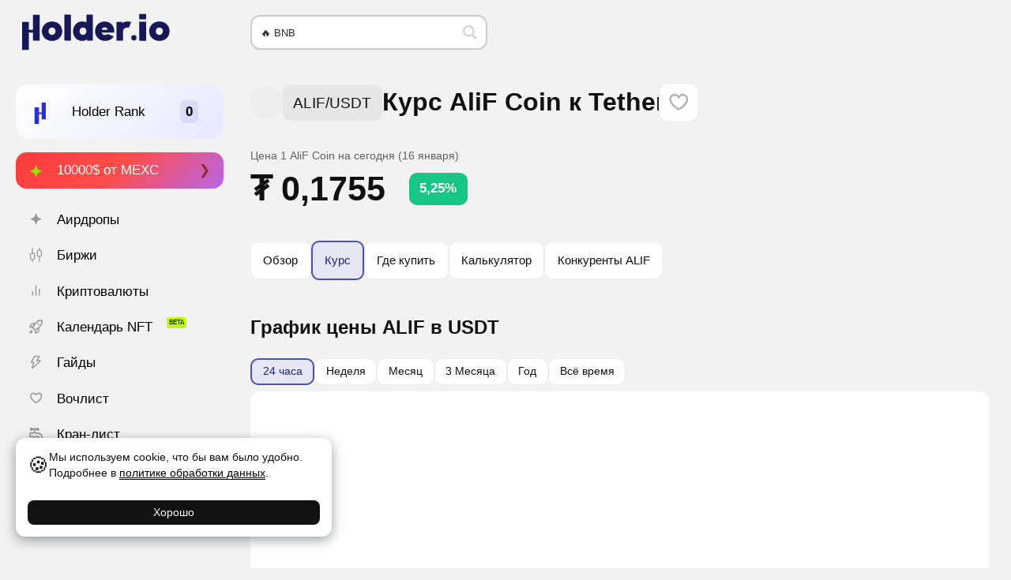

--- FILE ---
content_type: text/html; charset=UTF-8
request_url: https://holder.io/ru/coins/alif/usdt/rate/
body_size: 38260
content:
<!DOCTYPE html>
<html lang="ru">
<head>
	<meta http-equiv="Content-Type" content="text/html; charset=utf-8">
	<meta name="viewport" content="width=device-width, initial-scale=1">

	<title>Курс ALIF к USDT на сегодня ⭐ График динамики цены AliF Coin к Tether</title>
<meta name='robots' content='max-image-preview:large' />
	<style>img:is([sizes="auto" i], [sizes^="auto," i]) { contain-intrinsic-size: 3000px 1500px }</style>
	<meta name="description" content="Цена ALIF к Tether: узнайте почему растет стоимость монеты AliF Coin и изучайте с историю курса USDT/USDT по графикам за месяц или год. Постройте прогноз цены с помощью данных о рыночных объемах валютной пары." />


<meta property="og:locale" content="ru_RU" />
<meta property="og:site_name" content="Holder" />
<meta property="og:title" content="Курс ALIF к USDT на сегодня ⭐ График динамики цены AliF Coin к Tether" />
<meta property="og:description" content="Цена ALIF к Tether: узнайте почему растет стоимость монеты AliF Coin и изучайте с историю курса USDT/USDT по графикам за месяц или год. Постройте прогноз цены с помощью данных о рыночных объемах валютной пары." />
<meta property="og:type" content="website" />
<meta property="article:published_time" content="2023-03-12T09:55:02+03:00" />
<meta property="article:modified_time" content="2023-03-12T09:55:02+03:00" />
<meta property="article:author" content="Vladislav Ch" />
<meta property="og:url" content="https://holder.io/ru/coins/alif/usdt/rate/" />
<meta property="og:image" content="https://holder.io/ru/wp-content/uploads/coins/6/alif-66416.png" />
<meta property="og:image:width" content="250" />
<meta property="og:image:height" content="250" />
<meta property="og:image:alt" content="AliF Coin" />
<meta property="og:image:type" content="image/png" />
<meta name="twitter:card" content="summary" />
<meta name="twitter:title" content="Курс ALIF к USDT на сегодня ⭐ График динамики цены AliF Coin к Tether" />
<meta name="twitter:description" content="Цена ALIF к Tether: узнайте почему растет стоимость монеты AliF Coin и изучайте с историю курса USDT/USDT по графикам за месяц или год. Постройте прогноз цены с помощью данных о рыночных объемах валютной пары." />
<meta name="twitter:image" content="https://holder.io/ru/wp-content/uploads/coins/6/alif-66416.png" />

<link href='https://www.google-analytics.com' crossorigin rel='preconnect' />
<link href='https://www.googletagmanager.com' crossorigin rel='preconnect' />
<link rel='stylesheet' id='wp-block-library-css' href='https://holder.io/ru/wp-includes/css/dist/block-library/style.min.css?ver=6.8.3' type='text/css' media='all' />
<style id='global-styles-inline-css' type='text/css'>
:root{--wp--preset--aspect-ratio--square: 1;--wp--preset--aspect-ratio--4-3: 4/3;--wp--preset--aspect-ratio--3-4: 3/4;--wp--preset--aspect-ratio--3-2: 3/2;--wp--preset--aspect-ratio--2-3: 2/3;--wp--preset--aspect-ratio--16-9: 16/9;--wp--preset--aspect-ratio--9-16: 9/16;--wp--preset--color--black: #000000;--wp--preset--color--cyan-bluish-gray: #abb8c3;--wp--preset--color--white: #ffffff;--wp--preset--color--pale-pink: #f78da7;--wp--preset--color--vivid-red: #cf2e2e;--wp--preset--color--luminous-vivid-orange: #ff6900;--wp--preset--color--luminous-vivid-amber: #fcb900;--wp--preset--color--light-green-cyan: #7bdcb5;--wp--preset--color--vivid-green-cyan: #00d084;--wp--preset--color--pale-cyan-blue: #8ed1fc;--wp--preset--color--vivid-cyan-blue: #0693e3;--wp--preset--color--vivid-purple: #9b51e0;--wp--preset--gradient--vivid-cyan-blue-to-vivid-purple: linear-gradient(135deg,rgba(6,147,227,1) 0%,rgb(155,81,224) 100%);--wp--preset--gradient--light-green-cyan-to-vivid-green-cyan: linear-gradient(135deg,rgb(122,220,180) 0%,rgb(0,208,130) 100%);--wp--preset--gradient--luminous-vivid-amber-to-luminous-vivid-orange: linear-gradient(135deg,rgba(252,185,0,1) 0%,rgba(255,105,0,1) 100%);--wp--preset--gradient--luminous-vivid-orange-to-vivid-red: linear-gradient(135deg,rgba(255,105,0,1) 0%,rgb(207,46,46) 100%);--wp--preset--gradient--very-light-gray-to-cyan-bluish-gray: linear-gradient(135deg,rgb(238,238,238) 0%,rgb(169,184,195) 100%);--wp--preset--gradient--cool-to-warm-spectrum: linear-gradient(135deg,rgb(74,234,220) 0%,rgb(151,120,209) 20%,rgb(207,42,186) 40%,rgb(238,44,130) 60%,rgb(251,105,98) 80%,rgb(254,248,76) 100%);--wp--preset--gradient--blush-light-purple: linear-gradient(135deg,rgb(255,206,236) 0%,rgb(152,150,240) 100%);--wp--preset--gradient--blush-bordeaux: linear-gradient(135deg,rgb(254,205,165) 0%,rgb(254,45,45) 50%,rgb(107,0,62) 100%);--wp--preset--gradient--luminous-dusk: linear-gradient(135deg,rgb(255,203,112) 0%,rgb(199,81,192) 50%,rgb(65,88,208) 100%);--wp--preset--gradient--pale-ocean: linear-gradient(135deg,rgb(255,245,203) 0%,rgb(182,227,212) 50%,rgb(51,167,181) 100%);--wp--preset--gradient--electric-grass: linear-gradient(135deg,rgb(202,248,128) 0%,rgb(113,206,126) 100%);--wp--preset--gradient--midnight: linear-gradient(135deg,rgb(2,3,129) 0%,rgb(40,116,252) 100%);--wp--preset--font-size--small: 13px;--wp--preset--font-size--medium: 20px;--wp--preset--font-size--large: 36px;--wp--preset--font-size--x-large: 42px;--wp--preset--font-size--80: 80%;--wp--preset--font-size--90: 90%;--wp--preset--font-size--100: 100%;--wp--preset--font-size--110: 110%;--wp--preset--font-size--120: 120%;--wp--preset--font-size--130: 130%;--wp--preset--font-size--140: 140%;--wp--preset--font-size--150: 150%;--wp--preset--font-size--160: 160%;--wp--preset--font-size--170: 170%;--wp--preset--font-size--180: 180%;--wp--preset--font-size--190: 190%;--wp--preset--font-size--210: 210%;--wp--preset--font-size--220: 220%;--wp--preset--font-size--230: 230%;--wp--preset--font-size--240: 240%;--wp--preset--font-size--250: 250%;--wp--preset--spacing--20: 0.44rem;--wp--preset--spacing--30: 0.67rem;--wp--preset--spacing--40: 1rem;--wp--preset--spacing--50: 1.5rem;--wp--preset--spacing--60: 2.25rem;--wp--preset--spacing--70: 3.38rem;--wp--preset--spacing--80: 5.06rem;--wp--preset--shadow--natural: 6px 6px 9px rgba(0, 0, 0, 0.2);--wp--preset--shadow--deep: 12px 12px 50px rgba(0, 0, 0, 0.4);--wp--preset--shadow--sharp: 6px 6px 0px rgba(0, 0, 0, 0.2);--wp--preset--shadow--outlined: 6px 6px 0px -3px rgba(255, 255, 255, 1), 6px 6px rgba(0, 0, 0, 1);--wp--preset--shadow--crisp: 6px 6px 0px rgba(0, 0, 0, 1);}:root { --wp--style--global--content-size: 60vw;--wp--style--global--wide-size: 100vw; }:where(body) { margin: 0; }.wp-site-blocks > .alignleft { float: left; margin-right: 2em; }.wp-site-blocks > .alignright { float: right; margin-left: 2em; }.wp-site-blocks > .aligncenter { justify-content: center; margin-left: auto; margin-right: auto; }:where(.wp-site-blocks) > * { margin-block-start: 24px; margin-block-end: 0; }:where(.wp-site-blocks) > :first-child { margin-block-start: 0; }:where(.wp-site-blocks) > :last-child { margin-block-end: 0; }:root { --wp--style--block-gap: 24px; }:root :where(.is-layout-flow) > :first-child{margin-block-start: 0;}:root :where(.is-layout-flow) > :last-child{margin-block-end: 0;}:root :where(.is-layout-flow) > *{margin-block-start: 24px;margin-block-end: 0;}:root :where(.is-layout-constrained) > :first-child{margin-block-start: 0;}:root :where(.is-layout-constrained) > :last-child{margin-block-end: 0;}:root :where(.is-layout-constrained) > *{margin-block-start: 24px;margin-block-end: 0;}:root :where(.is-layout-flex){gap: 24px;}:root :where(.is-layout-grid){gap: 24px;}.is-layout-flow > .alignleft{float: left;margin-inline-start: 0;margin-inline-end: 2em;}.is-layout-flow > .alignright{float: right;margin-inline-start: 2em;margin-inline-end: 0;}.is-layout-flow > .aligncenter{margin-left: auto !important;margin-right: auto !important;}.is-layout-constrained > .alignleft{float: left;margin-inline-start: 0;margin-inline-end: 2em;}.is-layout-constrained > .alignright{float: right;margin-inline-start: 2em;margin-inline-end: 0;}.is-layout-constrained > .aligncenter{margin-left: auto !important;margin-right: auto !important;}.is-layout-constrained > :where(:not(.alignleft):not(.alignright):not(.alignfull)){max-width: var(--wp--style--global--content-size);margin-left: auto !important;margin-right: auto !important;}.is-layout-constrained > .alignwide{max-width: var(--wp--style--global--wide-size);}body .is-layout-flex{display: flex;}.is-layout-flex{flex-wrap: wrap;align-items: center;}.is-layout-flex > :is(*, div){margin: 0;}body .is-layout-grid{display: grid;}.is-layout-grid > :is(*, div){margin: 0;}body{padding-top: 0px;padding-right: 0px;padding-bottom: 0px;padding-left: 0px;}a:where(:not(.wp-element-button)){text-decoration: underline;}:root :where(.wp-element-button, .wp-block-button__link){background-color: #32373c;border-width: 0;color: #fff;font-family: inherit;font-size: inherit;line-height: inherit;padding: calc(0.667em + 2px) calc(1.333em + 2px);text-decoration: none;}.has-black-color{color: var(--wp--preset--color--black) !important;}.has-cyan-bluish-gray-color{color: var(--wp--preset--color--cyan-bluish-gray) !important;}.has-white-color{color: var(--wp--preset--color--white) !important;}.has-pale-pink-color{color: var(--wp--preset--color--pale-pink) !important;}.has-vivid-red-color{color: var(--wp--preset--color--vivid-red) !important;}.has-luminous-vivid-orange-color{color: var(--wp--preset--color--luminous-vivid-orange) !important;}.has-luminous-vivid-amber-color{color: var(--wp--preset--color--luminous-vivid-amber) !important;}.has-light-green-cyan-color{color: var(--wp--preset--color--light-green-cyan) !important;}.has-vivid-green-cyan-color{color: var(--wp--preset--color--vivid-green-cyan) !important;}.has-pale-cyan-blue-color{color: var(--wp--preset--color--pale-cyan-blue) !important;}.has-vivid-cyan-blue-color{color: var(--wp--preset--color--vivid-cyan-blue) !important;}.has-vivid-purple-color{color: var(--wp--preset--color--vivid-purple) !important;}.has-black-background-color{background-color: var(--wp--preset--color--black) !important;}.has-cyan-bluish-gray-background-color{background-color: var(--wp--preset--color--cyan-bluish-gray) !important;}.has-white-background-color{background-color: var(--wp--preset--color--white) !important;}.has-pale-pink-background-color{background-color: var(--wp--preset--color--pale-pink) !important;}.has-vivid-red-background-color{background-color: var(--wp--preset--color--vivid-red) !important;}.has-luminous-vivid-orange-background-color{background-color: var(--wp--preset--color--luminous-vivid-orange) !important;}.has-luminous-vivid-amber-background-color{background-color: var(--wp--preset--color--luminous-vivid-amber) !important;}.has-light-green-cyan-background-color{background-color: var(--wp--preset--color--light-green-cyan) !important;}.has-vivid-green-cyan-background-color{background-color: var(--wp--preset--color--vivid-green-cyan) !important;}.has-pale-cyan-blue-background-color{background-color: var(--wp--preset--color--pale-cyan-blue) !important;}.has-vivid-cyan-blue-background-color{background-color: var(--wp--preset--color--vivid-cyan-blue) !important;}.has-vivid-purple-background-color{background-color: var(--wp--preset--color--vivid-purple) !important;}.has-black-border-color{border-color: var(--wp--preset--color--black) !important;}.has-cyan-bluish-gray-border-color{border-color: var(--wp--preset--color--cyan-bluish-gray) !important;}.has-white-border-color{border-color: var(--wp--preset--color--white) !important;}.has-pale-pink-border-color{border-color: var(--wp--preset--color--pale-pink) !important;}.has-vivid-red-border-color{border-color: var(--wp--preset--color--vivid-red) !important;}.has-luminous-vivid-orange-border-color{border-color: var(--wp--preset--color--luminous-vivid-orange) !important;}.has-luminous-vivid-amber-border-color{border-color: var(--wp--preset--color--luminous-vivid-amber) !important;}.has-light-green-cyan-border-color{border-color: var(--wp--preset--color--light-green-cyan) !important;}.has-vivid-green-cyan-border-color{border-color: var(--wp--preset--color--vivid-green-cyan) !important;}.has-pale-cyan-blue-border-color{border-color: var(--wp--preset--color--pale-cyan-blue) !important;}.has-vivid-cyan-blue-border-color{border-color: var(--wp--preset--color--vivid-cyan-blue) !important;}.has-vivid-purple-border-color{border-color: var(--wp--preset--color--vivid-purple) !important;}.has-vivid-cyan-blue-to-vivid-purple-gradient-background{background: var(--wp--preset--gradient--vivid-cyan-blue-to-vivid-purple) !important;}.has-light-green-cyan-to-vivid-green-cyan-gradient-background{background: var(--wp--preset--gradient--light-green-cyan-to-vivid-green-cyan) !important;}.has-luminous-vivid-amber-to-luminous-vivid-orange-gradient-background{background: var(--wp--preset--gradient--luminous-vivid-amber-to-luminous-vivid-orange) !important;}.has-luminous-vivid-orange-to-vivid-red-gradient-background{background: var(--wp--preset--gradient--luminous-vivid-orange-to-vivid-red) !important;}.has-very-light-gray-to-cyan-bluish-gray-gradient-background{background: var(--wp--preset--gradient--very-light-gray-to-cyan-bluish-gray) !important;}.has-cool-to-warm-spectrum-gradient-background{background: var(--wp--preset--gradient--cool-to-warm-spectrum) !important;}.has-blush-light-purple-gradient-background{background: var(--wp--preset--gradient--blush-light-purple) !important;}.has-blush-bordeaux-gradient-background{background: var(--wp--preset--gradient--blush-bordeaux) !important;}.has-luminous-dusk-gradient-background{background: var(--wp--preset--gradient--luminous-dusk) !important;}.has-pale-ocean-gradient-background{background: var(--wp--preset--gradient--pale-ocean) !important;}.has-electric-grass-gradient-background{background: var(--wp--preset--gradient--electric-grass) !important;}.has-midnight-gradient-background{background: var(--wp--preset--gradient--midnight) !important;}.has-small-font-size{font-size: var(--wp--preset--font-size--small) !important;}.has-medium-font-size{font-size: var(--wp--preset--font-size--medium) !important;}.has-large-font-size{font-size: var(--wp--preset--font-size--large) !important;}.has-x-large-font-size{font-size: var(--wp--preset--font-size--x-large) !important;}.has-80-font-size{font-size: var(--wp--preset--font-size--80) !important;}.has-90-font-size{font-size: var(--wp--preset--font-size--90) !important;}.has-100-font-size{font-size: var(--wp--preset--font-size--100) !important;}.has-110-font-size{font-size: var(--wp--preset--font-size--110) !important;}.has-120-font-size{font-size: var(--wp--preset--font-size--120) !important;}.has-130-font-size{font-size: var(--wp--preset--font-size--130) !important;}.has-140-font-size{font-size: var(--wp--preset--font-size--140) !important;}.has-150-font-size{font-size: var(--wp--preset--font-size--150) !important;}.has-160-font-size{font-size: var(--wp--preset--font-size--160) !important;}.has-170-font-size{font-size: var(--wp--preset--font-size--170) !important;}.has-180-font-size{font-size: var(--wp--preset--font-size--180) !important;}.has-190-font-size{font-size: var(--wp--preset--font-size--190) !important;}.has-210-font-size{font-size: var(--wp--preset--font-size--210) !important;}.has-220-font-size{font-size: var(--wp--preset--font-size--220) !important;}.has-230-font-size{font-size: var(--wp--preset--font-size--230) !important;}.has-240-font-size{font-size: var(--wp--preset--font-size--240) !important;}.has-250-font-size{font-size: var(--wp--preset--font-size--250) !important;}
:root :where(.wp-block-pullquote){font-size: 1.5em;line-height: 1.6;}
</style>
<link rel='stylesheet' id='theme-styles-css' href='https://holder.io/wp-content/themes/holder/assets/styles/styles.min.css?ver=1762445219' type='text/css' media='all' />
<link rel='stylesheet' id='theme-styles-temp-custom-css' href='https://holder.io/wp-content/cache/temp-custom.css?1762445238' type='text/css' media='all' />
<link rel="canonical" href="https://holder.io/ru/coins/alif/usdt/rate/" />
<link rel="alternate" href="https://holder.io/coins/alif/" hreflang="en" />
<link rel="alternate" href="https://holder.io/ru/coins/alif/" hreflang="ru" />
<link rel="icon" href="https://holder.io/wp-content/uploads/sites/2/2023/09/cropped-favicon-1-32x32.png" sizes="32x32" />
<link rel="icon" href="https://holder.io/wp-content/uploads/sites/2/2023/09/cropped-favicon-1-192x192.png" sizes="192x192" />
<link rel="apple-touch-icon" href="https://holder.io/wp-content/uploads/sites/2/2023/09/cropped-favicon-1-180x180.png" />
<meta name="msapplication-TileImage" content="https://holder.io/wp-content/uploads/sites/2/2023/09/cropped-favicon-1-270x270.png" />


<!-- Global site tag (gtag.js) - Google Analytics -->
<script async src="https://www.googletagmanager.com/gtag/js?id=G-FVM0874Y81"></script>
<script>
  window.dataLayer = window.dataLayer || [];
  function gtag(){dataLayer.push(arguments);}
  gtag('js', new Date());

  gtag('config', 'G-FVM0874Y81');
</script>

<meta name="yandex-verification" content="b248994307fddeb7" />
<meta name='dmca-site-verification' content='bXNreFJDRnhkUlVuRHpUdHRLSmFRdz090' />
<meta name="lava-verify" content="e6f4b12142228dd2" />

<meta name="mobile-web-app-capable" content="yes">
<meta name="apple-mobile-web-app-status-bar-style" content="default">

<link rel="stylesheet" id="asp-basic" href="//holder.io/wp-content/cache/asp/style.basic-ho-is-po-no-da-au-se-co-au-se-is.css?mq=4QAHuq" media="all" /><style id='asp-instance-1'>div[id*='ajaxsearchpro1_'] div.asp_loader,div[id*='ajaxsearchpro1_'] div.asp_loader *{box-sizing:border-box !important;margin:0;padding:0;box-shadow:none}div[id*='ajaxsearchpro1_'] div.asp_loader{box-sizing:border-box;display:flex;flex:0 1 auto;flex-direction:column;flex-grow:0;flex-shrink:0;flex-basis:28px;max-width:100%;max-height:100%;align-items:center;justify-content:center}div[id*='ajaxsearchpro1_'] div.asp_loader-inner{width:100%;margin:0 auto;text-align:center;height:100%}@-webkit-keyframes scale{0%{-webkit-transform:scale(1);transform:scale(1);opacity:1}45%{-webkit-transform:scale(0.1);transform:scale(0.1);opacity:0.7}80%{-webkit-transform:scale(1);transform:scale(1);opacity:1}}@keyframes scale{0%{-webkit-transform:scale(1);transform:scale(1);opacity:1}45%{-webkit-transform:scale(0.1);transform:scale(0.1);opacity:0.7}80%{-webkit-transform:scale(1);transform:scale(1);opacity:1}}div[id*='ajaxsearchpro1_'] div.asp_ball-pulse>div:nth-child(0){-webkit-animation:scale 0.75s -0.36s infinite cubic-bezier(.2,.68,.18,1.08);animation:scale 0.75s -0.36s infinite cubic-bezier(.2,.68,.18,1.08)}div[id*='ajaxsearchpro1_'] div.asp_ball-pulse>div:nth-child(1){-webkit-animation:scale 0.75s -0.24s infinite cubic-bezier(.2,.68,.18,1.08);animation:scale 0.75s -0.24s infinite cubic-bezier(.2,.68,.18,1.08)}div[id*='ajaxsearchpro1_'] div.asp_ball-pulse>div:nth-child(2){-webkit-animation:scale 0.75s -0.12s infinite cubic-bezier(.2,.68,.18,1.08);animation:scale 0.75s -0.12s infinite cubic-bezier(.2,.68,.18,1.08)}div[id*='ajaxsearchpro1_'] div.asp_ball-pulse>div:nth-child(3){-webkit-animation:scale 0.75s 0s infinite cubic-bezier(.2,.68,.18,1.08);animation:scale 0.75s 0s infinite cubic-bezier(.2,.68,.18,1.08)}div[id*='ajaxsearchpro1_'] div.asp_ball-pulse>div{background-color:rgb(191,191,191);width:20%;height:20%;border-radius:100%;margin:0;margin-top:40%;margin-left:10%;float:left;-webkit-animation-fill-mode:both;animation-fill-mode:both;display:block;vertical-align:text-top}div[id*='ajaxsearchprores1_'] .asp_res_loader div.asp_loader,div[id*='ajaxsearchprores1_'] .asp_res_loader div.asp_loader *{box-sizing:border-box !important;margin:0;padding:0;box-shadow:none}div[id*='ajaxsearchprores1_'] .asp_res_loader div.asp_loader{box-sizing:border-box;display:flex;flex:0 1 auto;flex-direction:column;flex-grow:0;flex-shrink:0;flex-basis:28px;max-width:100%;max-height:100%;align-items:center;justify-content:center}div[id*='ajaxsearchprores1_'] .asp_res_loader div.asp_loader-inner{width:100%;margin:0 auto;text-align:center;height:100%}@-webkit-keyframes scale{0%{-webkit-transform:scale(1);transform:scale(1);opacity:1}45%{-webkit-transform:scale(0.1);transform:scale(0.1);opacity:0.7}80%{-webkit-transform:scale(1);transform:scale(1);opacity:1}}@keyframes scale{0%{-webkit-transform:scale(1);transform:scale(1);opacity:1}45%{-webkit-transform:scale(0.1);transform:scale(0.1);opacity:0.7}80%{-webkit-transform:scale(1);transform:scale(1);opacity:1}}div[id*='ajaxsearchprores1_'] .asp_res_loader div.asp_ball-pulse>div:nth-child(0){-webkit-animation:scale 0.75s -0.36s infinite cubic-bezier(.2,.68,.18,1.08);animation:scale 0.75s -0.36s infinite cubic-bezier(.2,.68,.18,1.08)}div[id*='ajaxsearchprores1_'] .asp_res_loader div.asp_ball-pulse>div:nth-child(1){-webkit-animation:scale 0.75s -0.24s infinite cubic-bezier(.2,.68,.18,1.08);animation:scale 0.75s -0.24s infinite cubic-bezier(.2,.68,.18,1.08)}div[id*='ajaxsearchprores1_'] .asp_res_loader div.asp_ball-pulse>div:nth-child(2){-webkit-animation:scale 0.75s -0.12s infinite cubic-bezier(.2,.68,.18,1.08);animation:scale 0.75s -0.12s infinite cubic-bezier(.2,.68,.18,1.08)}div[id*='ajaxsearchprores1_'] .asp_res_loader div.asp_ball-pulse>div:nth-child(3){-webkit-animation:scale 0.75s 0s infinite cubic-bezier(.2,.68,.18,1.08);animation:scale 0.75s 0s infinite cubic-bezier(.2,.68,.18,1.08)}div[id*='ajaxsearchprores1_'] .asp_res_loader div.asp_ball-pulse>div{background-color:rgb(191,191,191);width:20%;height:20%;border-radius:100%;margin:0;margin-top:40%;margin-left:10%;float:left;-webkit-animation-fill-mode:both;animation-fill-mode:both;display:block;vertical-align:text-top}#ajaxsearchpro1_1 div.asp_loader,#ajaxsearchpro1_2 div.asp_loader,#ajaxsearchpro1_1 div.asp_loader *,#ajaxsearchpro1_2 div.asp_loader *{box-sizing:border-box !important;margin:0;padding:0;box-shadow:none}#ajaxsearchpro1_1 div.asp_loader,#ajaxsearchpro1_2 div.asp_loader{box-sizing:border-box;display:flex;flex:0 1 auto;flex-direction:column;flex-grow:0;flex-shrink:0;flex-basis:28px;max-width:100%;max-height:100%;align-items:center;justify-content:center}#ajaxsearchpro1_1 div.asp_loader-inner,#ajaxsearchpro1_2 div.asp_loader-inner{width:100%;margin:0 auto;text-align:center;height:100%}@-webkit-keyframes scale{0%{-webkit-transform:scale(1);transform:scale(1);opacity:1}45%{-webkit-transform:scale(0.1);transform:scale(0.1);opacity:0.7}80%{-webkit-transform:scale(1);transform:scale(1);opacity:1}}@keyframes scale{0%{-webkit-transform:scale(1);transform:scale(1);opacity:1}45%{-webkit-transform:scale(0.1);transform:scale(0.1);opacity:0.7}80%{-webkit-transform:scale(1);transform:scale(1);opacity:1}}#ajaxsearchpro1_1 div.asp_ball-pulse>div:nth-child(0),#ajaxsearchpro1_2 div.asp_ball-pulse>div:nth-child(0){-webkit-animation:scale 0.75s -0.36s infinite cubic-bezier(.2,.68,.18,1.08);animation:scale 0.75s -0.36s infinite cubic-bezier(.2,.68,.18,1.08)}#ajaxsearchpro1_1 div.asp_ball-pulse>div:nth-child(1),#ajaxsearchpro1_2 div.asp_ball-pulse>div:nth-child(1){-webkit-animation:scale 0.75s -0.24s infinite cubic-bezier(.2,.68,.18,1.08);animation:scale 0.75s -0.24s infinite cubic-bezier(.2,.68,.18,1.08)}#ajaxsearchpro1_1 div.asp_ball-pulse>div:nth-child(2),#ajaxsearchpro1_2 div.asp_ball-pulse>div:nth-child(2){-webkit-animation:scale 0.75s -0.12s infinite cubic-bezier(.2,.68,.18,1.08);animation:scale 0.75s -0.12s infinite cubic-bezier(.2,.68,.18,1.08)}#ajaxsearchpro1_1 div.asp_ball-pulse>div:nth-child(3),#ajaxsearchpro1_2 div.asp_ball-pulse>div:nth-child(3){-webkit-animation:scale 0.75s 0s infinite cubic-bezier(.2,.68,.18,1.08);animation:scale 0.75s 0s infinite cubic-bezier(.2,.68,.18,1.08)}#ajaxsearchpro1_1 div.asp_ball-pulse>div,#ajaxsearchpro1_2 div.asp_ball-pulse>div{background-color:rgb(191,191,191);width:20%;height:20%;border-radius:100%;margin:0;margin-top:40%;margin-left:10%;float:left;-webkit-animation-fill-mode:both;animation-fill-mode:both;display:block;vertical-align:text-top}@-webkit-keyframes asp_an_fadeInDown{0%{opacity:0;-webkit-transform:translateY(-20px)}100%{opacity:1;-webkit-transform:translateY(0)}}@keyframes asp_an_fadeInDown{0%{opacity:0;transform:translateY(-20px)}100%{opacity:1;transform:translateY(0)}}.asp_an_fadeInDown{-webkit-animation-name:asp_an_fadeInDown;animation-name:asp_an_fadeInDown}div.asp_r.asp_r_1,div.asp_r.asp_r_1 *,div.asp_m.asp_m_1,div.asp_m.asp_m_1 *,div.asp_s.asp_s_1,div.asp_s.asp_s_1 *{-webkit-box-sizing:content-box;-moz-box-sizing:content-box;-ms-box-sizing:content-box;-o-box-sizing:content-box;box-sizing:content-box;border:0;border-radius:0;text-transform:none;text-shadow:none;box-shadow:none;text-decoration:none;text-align:left;letter-spacing:normal}div.asp_r.asp_r_1,div.asp_m.asp_m_1,div.asp_s.asp_s_1{-webkit-box-sizing:border-box;-moz-box-sizing:border-box;-ms-box-sizing:border-box;-o-box-sizing:border-box;box-sizing:border-box}div.asp_r.asp_r_1,div.asp_r.asp_r_1 *,div.asp_m.asp_m_1,div.asp_m.asp_m_1 *,div.asp_s.asp_s_1,div.asp_s.asp_s_1 *{padding:0;margin:0}.wpdreams_clear{clear:both}.asp_w_container_1{width:300px}div.asp_m.asp_m_1{width:100%;height:auto;max-height:none;border-radius:5px;background:#d1eaff;margin-top:0;margin-bottom:0;background-image:-moz-radial-gradient(center,ellipse cover,rgb(255,255,255),rgb(255,255,255));background-image:-webkit-gradient(radial,center center,0px,center center,100%,rgb(255,255,255),rgb(255,255,255));background-image:-webkit-radial-gradient(center,ellipse cover,rgb(255,255,255),rgb(255,255,255));background-image:-o-radial-gradient(center,ellipse cover,rgb(255,255,255),rgb(255,255,255));background-image:-ms-radial-gradient(center,ellipse cover,rgb(255,255,255),rgb(255,255,255));background-image:radial-gradient(ellipse at center,rgb(255,255,255),rgb(255,255,255));overflow:hidden;border:0 solid rgb(225,225,225);border-radius:px px px px;box-shadow:none}@media only screen and (min-width:641px) and (max-width:1024px){.asp_w_container_1{width:100%}div.asp_main_container.asp_w+[id*=asp-try-1]{width:100%}}@media only screen and (max-width:640px){.asp_w_container_1{width:100%}div.asp_main_container.asp_w+[id*=asp-try-1]{width:100%}}div.asp_m.asp_m_1 .probox{margin:0;height:40px;background:transparent;border:0 solid rgb(104,174,199);border-radius:0;box-shadow:none}p[id*=asp-try-1]{color:rgb(85,85,85) !important;display:block}div.asp_main_container+[id*=asp-try-1]{width:300px}p[id*=asp-try-1] a{color:rgb(255,181,86) !important}p[id*=asp-try-1] a:after{color:rgb(85,85,85) !important;display:inline;content:','}p[id*=asp-try-1] a:last-child:after{display:none}div.asp_m.asp_m_1 .probox .proinput{font-weight:normal;font-family:inherit;color:rgb(0,0,0);font-size:13px;line-height:15px;text-shadow:none;line-height:normal;flex-grow:1;order:5;margin:0 0 0 10px;padding:0 5px}div.asp_m.asp_m_1 .probox .proinput input.orig{font-weight:normal;font-family:inherit;color:rgb(0,0,0);font-size:13px;line-height:15px;text-shadow:none;line-height:normal;border:0;box-shadow:none;height:40px;position:relative;z-index:2;padding:0 !important;padding-top:2px !important;margin:-1px 0 0 -4px !important;width:100%;background:transparent !important}div.asp_m.asp_m_1 .probox .proinput input.autocomplete{font-weight:normal;font-family:inherit;color:rgb(0,0,0);font-size:13px;line-height:15px;text-shadow:none;line-height:normal;opacity:0.25;height:40px;display:block;position:relative;z-index:1;padding:0 !important;margin:-1px 0 0 -4px !important;margin-top:-40px !important;width:100%;background:transparent !important}.rtl div.asp_m.asp_m_1 .probox .proinput input.orig,.rtl div.asp_m.asp_m_1 .probox .proinput input.autocomplete{font-weight:normal;font-family:inherit;color:rgb(0,0,0);font-size:13px;line-height:15px;text-shadow:none;line-height:normal;direction:rtl;text-align:right}.rtl div.asp_m.asp_m_1 .probox .proinput{margin-right:2px}.rtl div.asp_m.asp_m_1 .probox .proloading,.rtl div.asp_m.asp_m_1 .probox .proclose{order:3}div.asp_m.asp_m_1 .probox .proinput input.orig::-webkit-input-placeholder{font-weight:normal;font-family:inherit;color:rgb(0,0,0);font-size:13px;text-shadow:none;opacity:0.85}div.asp_m.asp_m_1 .probox .proinput input.orig::-moz-placeholder{font-weight:normal;font-family:inherit;color:rgb(0,0,0);font-size:13px;text-shadow:none;opacity:0.85}div.asp_m.asp_m_1 .probox .proinput input.orig:-ms-input-placeholder{font-weight:normal;font-family:inherit;color:rgb(0,0,0);font-size:13px;text-shadow:none;opacity:0.85}div.asp_m.asp_m_1 .probox .proinput input.orig:-moz-placeholder{font-weight:normal;font-family:inherit;color:rgb(0,0,0);font-size:13px;text-shadow:none;opacity:0.85;line-height:normal !important}div.asp_m.asp_m_1 .probox .proinput input.autocomplete{font-weight:normal;font-family:inherit;color:rgb(0,0,0);font-size:13px;line-height:15px;text-shadow:none;line-height:normal;border:0;box-shadow:none}div.asp_m.asp_m_1 .probox .proloading,div.asp_m.asp_m_1 .probox .proclose,div.asp_m.asp_m_1 .probox .promagnifier,div.asp_m.asp_m_1 .probox .prosettings{width:40px;height:40px;flex:0 0 40px;flex-grow:0;order:7;text-align:center}div.asp_m.asp_m_1 .probox .proclose svg{fill:rgb(254,254,254);background:rgb(51,51,51);box-shadow:0 0 0 2px rgba(255,255,255,0.9);border-radius:50%;box-sizing:border-box;margin-left:-10px;margin-top:-10px;padding:4px}div.asp_m.asp_m_1 .probox .proloading{width:40px;height:40px;min-width:40px;min-height:40px;max-width:40px;max-height:40px}div.asp_m.asp_m_1 .probox .proloading .asp_loader{width:36px;height:36px;min-width:36px;min-height:36px;max-width:36px;max-height:36px}div.asp_m.asp_m_1 .probox .promagnifier{width:auto;height:40px;flex:0 0 auto;order:7;-webkit-flex:0 0 auto;-webkit-order:7}div.asp_m.asp_m_1 .probox .promagnifier:focus-visible{outline:black outset}div.asp_m.asp_m_1 .probox .proloading .innericon,div.asp_m.asp_m_1 .probox .proclose .innericon,div.asp_m.asp_m_1 .probox .promagnifier .innericon,div.asp_m.asp_m_1 .probox .prosettings .innericon{text-align:center}div.asp_m.asp_m_1 .probox .promagnifier .innericon{display:block;width:40px;height:40px;float:right}div.asp_m.asp_m_1 .probox .promagnifier .asp_text_button{display:block;width:auto;height:40px;float:right;margin:0;padding:0 10px 0 2px;font-weight:normal;font-family:inherit;color:rgba(51,51,51,1);font-size:15px;line-height:normal;text-shadow:none;line-height:40px}div.asp_m.asp_m_1 .probox .promagnifier .innericon svg{fill:rgb(210,210,210)}div.asp_m.asp_m_1 .probox .prosettings .innericon svg{fill:rgb(255,255,255)}div.asp_m.asp_m_1 .probox .promagnifier{width:38px;height:38px;background:transparent;background-position:center center;background-repeat:no-repeat;order:11;-webkit-order:11;float:right;border:1px none rgb(0,0,0);border-radius:0;box-shadow:0 0 0 0 rgba(255,255,255,0.61);cursor:pointer;background-size:100% 100%;background-position:center center;background-repeat:no-repeat;cursor:pointer}div.asp_m.asp_m_1 .probox .prosettings{width:40px;height:40px;background-image:-webkit-linear-gradient(185deg,rgb(190,76,70),rgb(190,76,70));background-image:-moz-linear-gradient(185deg,rgb(190,76,70),rgb(190,76,70));background-image:-o-linear-gradient(185deg,rgb(190,76,70),rgb(190,76,70));background-image:-ms-linear-gradient(185deg,rgb(190,76,70) 0,rgb(190,76,70) 100%);background-image:linear-gradient(185deg,rgb(190,76,70),rgb(190,76,70));background-position:center center;background-repeat:no-repeat;order:10;-webkit-order:10;float:right;border:0 solid rgb(104,174,199);border-radius:0;box-shadow:0 0 0 0 rgba(255,255,255,0.63);cursor:pointer;background-size:100% 100%;align-self:flex-end}div.asp_r.asp_r_1{position:absolute;z-index:11000;width:400px;margin:12px 0 0 0}@media only screen and (min-width:641px) and (max-width:1024px){div.asp_r.asp_r_1{width:auto}}@media only screen and (max-width:640px){div.asp_r.asp_r_1{width:auto}}div.asp_r.asp_r_1 .asp_nores{border:0 solid rgb(0,0,0);border-radius:0;box-shadow:0 5px 5px -5px #dfdfdf;padding:6px 12px 6px 12px;margin:0;font-weight:normal;font-family:inherit;color:rgba(74,74,74,1);font-size:1rem;line-height:1.2rem;text-shadow:none;font-weight:normal;background:rgb(255,255,255)}div.asp_r.asp_r_1 .asp_nores .asp_nores_kw_suggestions{color:rgba(234,67,53,1);font-weight:normal}div.asp_r.asp_r_1 .asp_nores .asp_keyword{padding:0 8px 0 0;cursor:pointer;color:rgba(20,84,169,1);font-weight:bold}div.asp_r.asp_r_1 .asp_results_top{background:rgb(255,255,255);border:1px none rgb(81,81,81);border-radius:0;padding:6px 12px 6px 12px;margin:0;text-align:center;font-weight:normal;font-family:"Open Sans";color:rgb(74,74,74);font-size:13px;line-height:16px;text-shadow:none}div.asp_r.asp_r_1 .results .item{height:auto;background:rgb(255,255,255)}div.asp_r.asp_r_1 .results .item.hovered{background-image:-moz-radial-gradient(center,ellipse cover,rgb(245,245,245),rgb(245,245,245));background-image:-webkit-gradient(radial,center center,0px,center center,100%,rgb(245,245,245),rgb(245,245,245));background-image:-webkit-radial-gradient(center,ellipse cover,rgb(245,245,245),rgb(245,245,245));background-image:-o-radial-gradient(center,ellipse cover,rgb(245,245,245),rgb(245,245,245));background-image:-ms-radial-gradient(center,ellipse cover,rgb(245,245,245),rgb(245,245,245));background-image:radial-gradient(ellipse at center,rgb(245,245,245),rgb(245,245,245))}div.asp_r.asp_r_1 .results .item .asp_image{background-size:cover;background-repeat:no-repeat}div.asp_r.asp_r_1 .results .item .asp_image img{object-fit:cover}div.asp_r.asp_r_1 .results .item .asp_item_overlay_img{background-size:cover;background-repeat:no-repeat}div.asp_r.asp_r_1 .results .item .asp_content{overflow:hidden;background:transparent;margin:0;padding:0 10px}div.asp_r.asp_r_1 .results .item .asp_content h3{margin:0;padding:0;display:inline-block;line-height:inherit;font-weight:normal;font-family:inherit;color:rgb(0,0,0);font-size:14px;line-height:20px;text-shadow:none}div.asp_r.asp_r_1 .results .item .asp_content h3 a{margin:0;padding:0;line-height:inherit;display:block;font-weight:normal;font-family:inherit;color:rgb(0,0,0);font-size:14px;line-height:20px;text-shadow:none}div.asp_r.asp_r_1 .results .item .asp_content h3 a:hover{font-weight:normal;font-family:inherit;color:rgb(0,0,0);font-size:14px;line-height:20px;text-shadow:none}div.asp_r.asp_r_1 .results .item div.etc{padding:0;font-size:13px;line-height:1.3em;margin-bottom:6px}div.asp_r.asp_r_1 .results .item .etc .asp_author{padding:0;font-weight:bold;font-family:inherit;color:rgba(161,161,161,1);font-size:12px;line-height:13px;text-shadow:none}div.asp_r.asp_r_1 .results .item .etc .asp_date{margin:0 0 0 10px;padding:0;font-weight:normal;font-family:inherit;color:rgba(173,173,173,1);font-size:12px;line-height:15px;text-shadow:none}div.asp_r.asp_r_1 .results .item div.asp_content{margin:0;padding:0;font-weight:normal;font-family:inherit;color:rgba(74,74,74,1);font-size:13px;line-height:13px;text-shadow:none}div.asp_r.asp_r_1 span.highlighted{font-weight:bold;color:rgba(217,49,43,1);background-color:rgba(238,238,238,1)}div.asp_r.asp_r_1 p.showmore{text-align:center;font-weight:normal;font-family:inherit;color:rgb(0,0,0);font-size:12px;line-height:15px;text-shadow:none}div.asp_r.asp_r_1 p.showmore a{font-weight:normal;font-family:inherit;color:rgb(0,0,0);font-size:12px;line-height:15px;text-shadow:none;padding:10px 5px;margin:0 auto;background:rgba(255,255,255,1);display:block;text-align:center}div.asp_r.asp_r_1 .asp_res_loader{background:rgb(255,255,255);height:200px;padding:10px}div.asp_r.asp_r_1.isotopic .asp_res_loader{background:rgba(255,255,255,0);}div.asp_r.asp_r_1 .asp_res_loader .asp_loader{height:200px;width:200px;margin:0 auto}div.asp_s.asp_s_1.searchsettings{direction:ltr;padding:0;background-image:-webkit-linear-gradient(185deg,rgb(190,76,70),rgb(190,76,70));background-image:-moz-linear-gradient(185deg,rgb(190,76,70),rgb(190,76,70));background-image:-o-linear-gradient(185deg,rgb(190,76,70),rgb(190,76,70));background-image:-ms-linear-gradient(185deg,rgb(190,76,70) 0,rgb(190,76,70) 100%);background-image:linear-gradient(185deg,rgb(190,76,70),rgb(190,76,70));box-shadow:none;;max-width:208px;z-index:2}div.asp_s.asp_s_1.searchsettings.asp_s{z-index:11001}div.asp_sb.asp_sb_1.searchsettings{max-width:none}div.asp_s.asp_s_1.searchsettings form{display:flex}div.asp_sb.asp_sb_1.searchsettings form{display:flex}div.asp_s.asp_s_1.searchsettings div.asp_option_label,div.asp_s.asp_s_1.searchsettings .asp_label{font-weight:bold;font-family:"Open Sans";color:rgb(255,255,255);font-size:12px;line-height:15px;text-shadow:none}div.asp_sb.asp_sb_1.searchsettings .asp_option_inner .asp_option_checkbox,div.asp_s.asp_s_1.searchsettings .asp_option_inner .asp_option_checkbox{background-image:-webkit-linear-gradient(180deg,rgb(34,34,34),rgb(69,72,77));background-image:-moz-linear-gradient(180deg,rgb(34,34,34),rgb(69,72,77));background-image:-o-linear-gradient(180deg,rgb(34,34,34),rgb(69,72,77));background-image:-ms-linear-gradient(180deg,rgb(34,34,34) 0,rgb(69,72,77) 100%);background-image:linear-gradient(180deg,rgb(34,34,34),rgb(69,72,77))}div.asp_sb.asp_sb_1.searchsettings .asp_option_inner .asp_option_checkbox:after,div.asp_s.asp_s_1.searchsettings .asp_option_inner .asp_option_checkbox:after{font-family:'asppsicons2';border:none;content:"\e800";display:block;position:absolute;top:0;left:0;font-size:11px;color:rgb(255,255,255);margin:1px 0 0 0 !important;line-height:17px;text-align:center;text-decoration:none;text-shadow:none}div.asp_sb.asp_sb_1.searchsettings .asp_sett_scroll,div.asp_s.asp_s_1.searchsettings .asp_sett_scroll{scrollbar-width:thin;scrollbar-color:rgba(0,0,0,0.5) transparent}div.asp_sb.asp_sb_1.searchsettings .asp_sett_scroll::-webkit-scrollbar,div.asp_s.asp_s_1.searchsettings .asp_sett_scroll::-webkit-scrollbar{width:7px}div.asp_sb.asp_sb_1.searchsettings .asp_sett_scroll::-webkit-scrollbar-track,div.asp_s.asp_s_1.searchsettings .asp_sett_scroll::-webkit-scrollbar-track{background:transparent}div.asp_sb.asp_sb_1.searchsettings .asp_sett_scroll::-webkit-scrollbar-thumb,div.asp_s.asp_s_1.searchsettings .asp_sett_scroll::-webkit-scrollbar-thumb{background:rgba(0,0,0,0.5);border-radius:5px;border:none}div.asp_s.asp_s_1.searchsettings .asp_sett_scroll{max-height:220px;overflow:auto}div.asp_sb.asp_sb_1.searchsettings .asp_sett_scroll{max-height:220px;overflow:auto}div.asp_s.asp_s_1.searchsettings fieldset{width:200px;min-width:200px;max-width:10000px}div.asp_sb.asp_sb_1.searchsettings fieldset{width:200px;min-width:200px;max-width:10000px}div.asp_s.asp_s_1.searchsettings fieldset legend{padding:0 0 0 10px;margin:0;background:transparent;font-weight:normal;font-family:"Open Sans";color:rgb(31,31,31);font-size:13px;line-height:15px;text-shadow:none}div.asp_r.asp_r_1.vertical{padding:4px;background:rgb(238,238,238);border-radius:3px;border:0 none rgba(0,0,0,1);border-radius:0;box-shadow:none;visibility:hidden;display:none}div.asp_r.asp_r_1.vertical .results{max-height:none;overflow-x:hidden;overflow-y:auto}div.asp_r.asp_r_1.vertical .item{position:relative;box-sizing:border-box}div.asp_r.asp_r_1.vertical .item .asp_content h3{display:inline}div.asp_r.asp_r_1.vertical .results .item .asp_content{overflow:hidden;width:auto;height:auto;background:transparent;margin:0;padding:8px}div.asp_r.asp_r_1.vertical .results .item .asp_image{width:30px;height:30px;margin:2px 8px 0 0}div.asp_r.asp_r_1.vertical .asp_simplebar-scrollbar::before{background:transparent;background-image:-moz-radial-gradient(center,ellipse cover,rgba(0,0,0,0.5),rgba(0,0,0,0.5));background-image:-webkit-gradient(radial,center center,0px,center center,100%,rgba(0,0,0,0.5),rgba(0,0,0,0.5));background-image:-webkit-radial-gradient(center,ellipse cover,rgba(0,0,0,0.5),rgba(0,0,0,0.5));background-image:-o-radial-gradient(center,ellipse cover,rgba(0,0,0,0.5),rgba(0,0,0,0.5));background-image:-ms-radial-gradient(center,ellipse cover,rgba(0,0,0,0.5),rgba(0,0,0,0.5));background-image:radial-gradient(ellipse at center,rgba(0,0,0,0.5),rgba(0,0,0,0.5))}div.asp_r.asp_r_1.vertical .results .item::after{display:block;position:absolute;bottom:0;content:"";height:1px;width:100%;background:rgb(234,234,234)}div.asp_r.asp_r_1.vertical .results .item.asp_last_item::after{display:none}.asp_spacer{display:none !important;}.asp_v_spacer{width:100%;height:0}div.asp_r.asp_r_1 .asp_group_header{background:#DDD;background:rgb(246,246,246);border-radius:3px 3px 0 0;border-top:1px solid rgb(248,248,248);border-left:1px solid rgb(248,248,248);border-right:1px solid rgb(248,248,248);margin:0 0 -3px;padding:7px 0 7px 10px;position:relative;z-index:1000;min-width:90%;flex-grow:1;font-weight:bold;font-family:inherit;color:rgb(0,0,0);font-size:11px;line-height:13px;text-shadow:none}div.asp_r.asp_r_1.vertical .results{scrollbar-width:thin;scrollbar-color:rgba(0,0,0,0.5) rgb(255,255,255)}div.asp_r.asp_r_1.vertical .results::-webkit-scrollbar{width:10px}div.asp_r.asp_r_1.vertical .results::-webkit-scrollbar-track{background:rgb(255,255,255);box-shadow:inset 0 0 12px 12px transparent;border:none}div.asp_r.asp_r_1.vertical .results::-webkit-scrollbar-thumb{background:transparent;box-shadow:inset 0 0 12px 12px rgba(0,0,0,0.5);border:solid 2px transparent;border-radius:12px}</style></head>

<body id="holder" class="wp-singular coin-template-default single single-coin postid-66416 wp-theme-holder singular sidebar-left">
	

<!-- Yandex.Metrika counter -->
<script type="text/javascript" >
   (function(m,e,t,r,i,k,a){m[i]=m[i]||function(){(m[i].a=m[i].a||[]).push(arguments)};
   m[i].l=1*new Date();k=e.createElement(t),a=e.getElementsByTagName(t)[0],k.async=1,k.src=r,a.parentNode.insertBefore(k,a)})
   (window, document, "script", "https://mc.yandex.ru/metrika/tag.js", "ym");

   ym(87634265, "init", {
        clickmap:true,
        trackLinks:true,
        accurateTrackBounce:true,
        webvisor:true
   });
</script>
<noscript><div><img src="https://mc.yandex.ru/watch/87634265" style="position:absolute; left:-9999px;" alt="" /></div></noscript>
<!-- /Yandex.Metrika counter -->

<script type="text/javascript">
 document.addEventListener('DOMContentLoaded', function () {
  const cookieNotification = document.getElementById('cookie-notification');
  const cookieOkBtn = document.getElementById('cookie-ok-btn');
  
  // Проверяем localStorage на наличие отметки о просмотре уведомления
  if (!localStorage.getItem('cookieConsent')) {
    // Убираем класс hidden, чтобы показать уведомление
    cookieNotification.classList.remove('hidden');
    
    // Запускаем анимацию появления через 0.5 секунд
    setTimeout(() => {
      cookieNotification.classList.add('show');
    }, 500);
  }

  // Закрываем уведомление по клику на кнопку
  cookieOkBtn.addEventListener('click', () => {
    cookieNotification.classList.remove('show');
    
    // Скрываем уведомление после завершения анимации
    setTimeout(() => {
      cookieNotification.classList.add('hidden');
    }, 400); // Задержка, равная длительности анимации
    
    // Сохраняем информацию о том, что пользователь дал согласие
    localStorage.setItem('cookieConsent', 'true');
  });
});

  </script>


<script>function get_svg( name, rg = {} ){ name = name.replace( '.svg', '' ) + '-svg'; rg = Object.assign( { class:'', attr:'' }, rg ); let div = document.createElement( 'div' ); div.innerHTML = '<svg class="svg-ico {id} {class}" {attr}><use xlink:href="#{id}"></use></svg>'.trim() .replaceAll( '{id}', name ) .replaceAll( '{class}', rg.class ) .replaceAll( '{attr}', rg.attr ); return div.firstChild; }</script>
<!-- svg sprite -->
<svg aria-hidden="true" style="position: absolute; width: 0; height: 0; overflow: hidden;" xmlns="http://www.w3.org/2000/svg" xmlns:xlink="http://www.w3.org/1999/xlink">
	<defs>
		<symbol id="arrow-down-svg" viewBox="-1 0 16 8" fill="none">  <path d="M1 0.999999L7 7L13 1" stroke="currentColor" stroke-width="2" stroke-linecap="round" stroke-linejoin="round"/> </symbol>

	<symbol id="arrow-right-svg" viewBox="0 0 24 24" fill="currentColor"><path d="M0,0h24v24H0V0z" fill="none"></path><polygon points="6.23,20.23 8,22 18,12 8,2 6.23,3.77 14.46,12"></polygon></symbol>
	<symbol id="arrow-sort-desc-svg" fill="none" viewBox="4 4 16 16">
    <path fill="currentColor" d="M6 8a1 1 0 0 1 1-1h10a1 1 0 1 1 0 2H7a1 1 0 0 1-1-1ZM8 12a1 1 0 0 1 1-1h6a1 1 0 1 1 0 2H9a1 1 0 0 1-1-1ZM11 15a1 1 0 1 0 0 2h2a1 1 0 1 0 0-2h-2Z"/>
</symbol>
	<symbol id="arrow-up-right-svg" stroke="currentColor" stroke-linecap="round" stroke-linejoin="round" stroke-width="2" fill="none" viewBox="0 0 9 10"><path d="M7.91 1.818 1.546 8.182m1.06-6.364H7.91 2.607Zm5.304 0v5.303-5.303Z"/></symbol>
	<symbol id="calendar-svg" viewBox="0 0 24 24" fill="currentColor" stroke="none"><path d="M12,19a1,1,0,1,0-1-1A1,1,0,0,0,12,19Zm5,0a1,1,0,1,0-1-1A1,1,0,0,0,17,19Zm0-4a1,1,0,1,0-1-1A1,1,0,0,0,17,15Zm-5,0a1,1,0,1,0-1-1A1,1,0,0,0,12,15ZM19,3H18V2a1,1,0,0,0-2,0V3H8V2A1,1,0,0,0,6,2V3H5A3,3,0,0,0,2,6V20a3,3,0,0,0,3,3H19a3,3,0,0,0,3-3V6A3,3,0,0,0,19,3Zm1,17a1,1,0,0,1-1,1H5a1,1,0,0,1-1-1V11H20ZM20,9H4V6A1,1,0,0,1,5,5H6V6A1,1,0,0,0,8,6V5h8V6a1,1,0,0,0,2,0V5h1a1,1,0,0,1,1,1ZM7,15a1,1,0,1,0-1-1A1,1,0,0,0,7,15Zm0,4a1,1,0,1,0-1-1A1,1,0,0,0,7,19Z"></path></symbol>
	<symbol id="chart-svg" viewBox="0 0 24 24" fill="none" stroke="currentColor" stroke-width="2" stroke-linecap="round" stroke-linejoin="round"><line x1="18" y1="20" x2="18" y2="10"></line><line x1="12" y1="20" x2="12" y2="4"></line><line x1="6" y1="20" x2="6" y2="14"></line>
</symbol>
	<symbol id="close-svg" viewBox="0 0 24 24" fill="currentColor"><path d="M0 0h24v24H0V0z" fill="none"/><path d="M19 6.41L17.59 5 12 10.59 6.41 5 5 6.41 10.59 12 5 17.59 6.41 19 12 13.41 17.59 19 19 17.59 13.41 12 19 6.41z"/></symbol>
	<symbol id="comment-add-svg" fill="currentColor" viewBox="0 0 18 18"><path d="M5.357 14.754v-.641h-.194l-.158.122.352.52Zm-3.29 2.483-.353-.52.352.52Zm12.397-2.483v-.641.641ZM6.571 7.056a.591.591 0 0 0-.429.188.66.66 0 0 0-.178.454c0 .17.064.333.178.453.114.12.268.188.43.188V7.056ZM11.43 8.34a.591.591 0 0 0 .429-.188.66.66 0 0 0 .178-.453.66.66 0 0 0-.178-.454.591.591 0 0 0-.43-.188V8.34ZM9.607 5.132a.66.66 0 0 0-.178-.454A.591.591 0 0 0 9 4.49a.591.591 0 0 0-.43.188.66.66 0 0 0-.177.454h1.214Zm-1.214 5.132c0 .17.064.333.178.453.114.12.268.188.429.188a.591.591 0 0 0 .43-.188.66.66 0 0 0 .177-.453H8.393ZM.5 3.207v13.51h1.214V3.207H.5Zm15.786 0v8.981H17.5v-8.98h-1.214ZM14.464 0H3.536v1.283h10.928V0ZM5.005 14.235l-3.29 2.482.704 1.04 3.29-2.483-.704-1.04Zm9.46-.122H5.356v1.283h9.107v-1.283ZM17.5 3.207c0-.85-.32-1.666-.89-2.268A2.956 2.956 0 0 0 14.465 0v1.283c.483 0 .947.203 1.288.564.342.36.534.85.534 1.36H17.5Zm-15.786 0c0-.51.192-1 .534-1.36.341-.361.805-.564 1.288-.564V0C2.73 0 1.958.338 1.389.94A3.302 3.302 0 0 0 .5 3.206h1.214ZM.5 16.717c.001.235.063.465.18.666.116.2.282.363.48.47a1.16 1.16 0 0 0 1.259-.097l-.705-1.039H.5Zm15.786-4.529c0 .51-.192 1-.534 1.361-.341.36-.805.564-1.288.564v1.283c.805 0 1.577-.338 2.147-.94.57-.601.889-1.417.889-2.268h-1.214ZM6.57 8.34h4.858V7.056H6.57V8.34Zm1.822-3.207v5.132h1.214V5.132H8.393Z"/></symbol>
	<symbol id="comments-svg" fill="currentColor" viewBox="0 0 20 20"><path d="M5.714 16.393v-.712h-.228l-.186.135.414.577Zm-3.871 2.759-.414-.578.414.578Zm14.586-2.759v-.712.712Zm-2.143-9.265A.715.715 0 0 0 15 6.415a.712.712 0 0 0-.714-.713v1.426ZM5.714 5.702A.715.715 0 0 0 5 6.415a.712.712 0 0 0 .714.713V5.702Zm5.715 5.702a.715.715 0 0 0 .714-.713.712.712 0 0 0-.714-.712v1.425ZM5.714 9.98A.715.715 0 0 0 5 10.69a.712.712 0 0 0 .714.713V9.98ZM0 3.564v15.01h1.429V3.565H0Zm18.571 0v9.978H20V3.564h-1.429ZM16.43 0H3.57v1.426H16.43V0ZM5.3 15.816l-3.871 2.758.828 1.155 3.872-2.758-.829-1.155Zm11.129-.135H5.714v1.425H16.43v-1.425ZM20 3.564a3.56 3.56 0 0 0-1.046-2.52A3.575 3.575 0 0 0 16.429 0v1.426a2.136 2.136 0 0 1 2.143 2.138H20Zm-18.571 0c0-.567.225-1.111.627-1.512a2.145 2.145 0 0 1 1.515-.626V0c-.947 0-1.855.375-2.525 1.044A3.56 3.56 0 0 0 0 3.564h1.429ZM0 18.574a1.423 1.423 0 0 0 .777 1.262 1.432 1.432 0 0 0 1.48-.107l-.828-1.154H0Zm18.571-5.032c0 .568-.225 1.111-.627 1.512a2.145 2.145 0 0 1-1.515.627v1.425c.947 0 1.855-.375 2.525-1.044A3.56 3.56 0 0 0 20 13.542h-1.429Zm-4.285-7.84H5.714v1.426h8.572V5.702ZM11.429 9.98H5.714v1.425h5.715V9.98Z"/></symbol>
	<symbol id="copy-svg" viewBox="0 0 20 20" fill="currentColor"><path d="M8 2C6.89543 2 6 2.89543 6 4V14C6 15.1046 6.89543 16 8 16H14C15.1046 16 16 15.1046 16 14V4C16 2.89543 15.1046 2 14 2H8ZM7 4C7 3.44772 7.44772 3 8 3H14C14.5523 3 15 3.44772 15 4V14C15 14.5523 14.5523 15 14 15H8C7.44772 15 7 14.5523 7 14V4ZM4 6.00001C4 5.25973 4.4022 4.61339 5 4.26758V14.5C5 15.8807 6.11929 17 7.5 17H13.7324C13.3866 17.5978 12.7403 18 12 18H7.5C5.567 18 4 16.433 4 14.5V6.00001Z" ></path></symbol>
	<symbol id="discord-svg" fill="currentColor" viewBox="0 0 24 24"><path d="M14.82 4.26a10.14 10.14 0 0 0-.53 1.1 14.66 14.66 0 0 0-4.58 0 10.14 10.14 0 0 0-.53-1.1 16 16 0 0 0-4.13 1.3 17.33 17.33 0 0 0-3 11.59 16.6 16.6 0 0 0 5.07 2.59A12.89 12.89 0 0 0 8.23 18a9.65 9.65 0 0 1-1.71-.83 3.39 3.39 0 0 0 .42-.33 11.66 11.66 0 0 0 10.12 0q.21.18.42.33a10.84 10.84 0 0 1-1.71.84 12.41 12.41 0 0 0 1.08 1.78 16.44 16.44 0 0 0 5.06-2.59 17.22 17.22 0 0 0-3-11.59 16.09 16.09 0 0 0-4.09-1.35zM8.68 14.81a1.94 1.94 0 0 1-1.8-2 1.93 1.93 0 0 1 1.8-2 1.93 1.93 0 0 1 1.8 2 1.93 1.93 0 0 1-1.8 2zm6.64 0a1.94 1.94 0 0 1-1.8-2 1.93 1.93 0 0 1 1.8-2 1.92 1.92 0 0 1 1.8 2 1.92 1.92 0 0 1-1.8 2z"/></symbol>
	<symbol id="edit-svg" viewBox="0 0 24 24" fill="currentColor">
	<rect fill="none" height="24" width="24"/>
	<path d="M3,21l3.75,0L17.81,9.94l-3.75-3.75L3,17.25L3,21z M5,18.08l9.06-9.06l0.92,0.92L5.92,19L5,19L5,18.08z"/>
	<path d="M18.37,3.29c-0.39-0.39-1.02-0.39-1.41,0l-1.83,1.83l3.75,3.75l1.83-1.83c0.39-0.39,0.39-1.02,0-1.41L18.37,3.29z"/>
</symbol>
	<symbol id="exchanges-svg" viewBox="0 0 14 16" fill="currentColor">
	<path fill-rule="evenodd" clip-rule="evenodd" d="M2.91667 0C3.23883 0 3.5 0.255837 3.5 0.571429V5.71429H4.08333C5.04983 5.71429 5.83333 6.4818 5.83333 7.42857V12C5.83333 12.9468 5.04983 13.7143 4.08333 13.7143H3.5L3.50001 15.4286C3.50001 15.7442 3.23884 16 2.91667 16C2.59451 16 2.33334 15.7442 2.33334 15.4286L2.33333 13.7143H1.75C0.783502 13.7143 0 12.9468 0 12V7.42857C0 6.4818 0.783502 5.71429 1.75 5.71429H2.33333V0.571429C2.33333 0.255837 2.5945 0 2.91667 0ZM1.75 6.85714C1.42783 6.85714 1.16667 7.11298 1.16667 7.42857V12C1.16667 12.3156 1.42783 12.5714 1.75 12.5714H4.08333C4.4055 12.5714 4.66667 12.3156 4.66667 12V7.42857C4.66667 7.11298 4.4055 6.85714 4.08333 6.85714H1.75ZM11.0833 0C11.4055 0 11.6667 0.255837 11.6667 0.571429V2.28571H12.25C13.2165 2.28571 14 3.05323 14 4V8.57143C14 9.5182 13.2165 10.2857 12.25 10.2857H11.6667V15.4286C11.6667 15.7442 11.4055 16 11.0833 16C10.7612 16 10.5 15.7442 10.5 15.4286V10.2857H9.91667C8.95017 10.2857 8.16667 9.5182 8.16667 8.57143V4C8.16667 3.05323 8.95017 2.28571 9.91667 2.28571H10.5V0.571429C10.5 0.255837 10.7612 0 11.0833 0ZM9.91667 3.42857C9.5945 3.42857 9.33333 3.68441 9.33333 4V8.57143C9.33333 8.88702 9.5945 9.14286 9.91667 9.14286H12.25C12.5722 9.14286 12.8333 8.88702 12.8333 8.57143V4C12.8333 3.68441 12.5722 3.42857 12.25 3.42857H9.91667Z"/>
</symbol>
	<symbol id="eye-svg" viewBox="0 0 23 23" fill="currentColor">
	<path d="M23 11.5C23 11.5 18.6875 3.59375 11.5 3.59375C4.3125 3.59375 0 11.5 0 11.5C0 11.5 4.3125 19.4062 11.5 19.4062C18.6875 19.4062 23 11.5 23 11.5ZM1.68619 11.5C2.38124 10.4436 3.18067 9.45974 4.07244 8.56319C5.9225 6.71025 8.4525 5.03125 11.5 5.03125C14.5475 5.03125 17.0761 6.71025 18.929 8.56319C19.8208 9.45974 20.6202 10.4436 21.3153 11.5C21.2319 11.6251 21.1399 11.7631 21.0349 11.914C20.5534 12.604 19.8418 13.524 18.929 14.4368C17.0761 16.2898 14.5461 17.9688 11.5 17.9688C8.4525 17.9688 5.92394 16.2898 4.071 14.4368C3.17924 13.5403 2.37981 12.5564 1.68475 11.5H1.68619Z"/>
	<path d="M11.5 7.90625C10.5469 7.90625 9.63279 8.28488 8.95884 8.95884C8.28488 9.63279 7.90625 10.5469 7.90625 11.5C7.90625 12.4531 8.28488 13.3672 8.95884 14.0412C9.63279 14.7151 10.5469 15.0938 11.5 15.0938C12.4531 15.0938 13.3672 14.7151 14.0412 14.0412C14.7151 13.3672 15.0938 12.4531 15.0938 11.5C15.0938 10.5469 14.7151 9.63279 14.0412 8.95884C13.3672 8.28488 12.4531 7.90625 11.5 7.90625ZM6.46875 11.5C6.46875 10.1656 6.99883 8.88591 7.94237 7.94237C8.88591 6.99883 10.1656 6.46875 11.5 6.46875C12.8344 6.46875 14.1141 6.99883 15.0576 7.94237C16.0012 8.88591 16.5312 10.1656 16.5312 11.5C16.5312 12.8344 16.0012 14.1141 15.0576 15.0576C14.1141 16.0012 12.8344 16.5312 11.5 16.5312C10.1656 16.5312 8.88591 16.0012 7.94237 15.0576C6.99883 14.1141 6.46875 12.8344 6.46875 11.5Z"/>
</symbol>
	<symbol id="facebook-svg" fill="currentColor" viewBox="0 0 16 16"> <path d="M16 8.049c0-4.446-3.582-8.05-8-8.05C3.58 0-.002 3.603-.002 8.05c0 4.017 2.926 7.347 6.75 7.951v-5.625h-2.03V8.05H6.75V6.275c0-2.017 1.195-3.131 3.022-3.131.876 0 1.791.157 1.791.157v1.98h-1.009c-.993 0-1.303.621-1.303 1.258v1.51h2.218l-.354 2.326H9.25V16c3.824-.604 6.75-3.934 6.75-7.951z"></path></symbol>
	<symbol id="faucet-svg" viewBox="0 0 459 416" fill="currentColor">
	<path d="M57.7333 1.86665C44.2667 6.26665 32.4 16.9333 25.6 30.6666C22.2667 37.3333 22 39.3333 22 53.3333C22 67.6 22.2667 69.2 25.8667 76.6666C30.9333 86.9333 41.0667 97.0667 51.3333 102.133C58.8 105.733 60.4 106 74.6667 106C88.6667 106 90.6667 105.733 97.4667 102.267C107.333 97.4667 115.733 90 120.667 81.4666L124.667 74.6666H142.4H160L159.733 107.467L159.333 140.267L152 142.533C143.333 145.333 130.533 151.733 124.133 156.533L119.467 160H71.7333C19.0667 160 18.2667 160.133 9.46667 168.4C0.133333 177.333 0 177.467 0 234.4C0 290.667 0 291.067 8.4 299.867C17.3333 309.2 17.7333 309.333 71.4667 309.333H119.467L124.133 312.8C151.467 333.2 193.733 336.667 224.8 320.933C229.867 318.267 236 314.667 238.533 312.8C243.2 309.333 243.2 309.333 270.267 309.333C301.2 309.333 305.333 310.267 307.867 317.333C308.8 320.133 309.333 332.933 309.333 352.133C309.333 388.267 310.4 392.933 321.333 404C332.933 415.467 335.867 416 384 416C422.533 416 425.733 415.867 432.667 413.2C442.667 409.467 452.133 400 456 389.733C458.8 382.4 458.8 380.533 458.4 337.333C457.867 294.267 457.733 292.267 454.4 280C446.533 250.933 432.933 227.467 412.133 206.533C391.2 185.6 367.6 172.133 338.667 164.267C326.667 161.067 323.6 160.8 284 160.133L242 159.333L237.333 155.867C231.067 151.067 219.6 145.333 210.667 142.533L203.333 140.267L202.933 107.467L202.667 74.6666H220.267H238L242 81.4666C246.933 90 255.333 97.4667 265.2 102.267C272 105.733 274 106 288 106C302.267 106 303.867 105.733 311.333 102.133C321.6 97.0667 331.733 86.9333 336.8 76.6666C340.4 69.2 340.667 67.6 340.667 53.3333C340.667 39.0666 340.4 37.4666 336.8 30C331.733 19.7333 321.6 9.59998 311.333 4.53331C303.867 0.933312 302.267 0.666645 288 0.666645C274 0.666645 272 0.933312 265.2 4.39998C255.333 9.19998 246.933 16.6666 242 25.2L238 32H220.4H202.667V22.9333C202.667 7.86665 195.333 -2.16961e-05 181.333 -2.16961e-05C167.333 -2.16961e-05 160 7.86665 160 22.9333V32H142.4H124.667L120.667 25.2C115.733 16.6666 107.2 9.19998 97.4667 4.39998C91.0667 1.19998 88.1333 0.666645 76.6667 0.399978C68.1333 0.133312 61.3333 0.666645 57.7333 1.86665ZM201.2 186C204.4 187.333 210.667 191.333 215.067 194.933C219.6 198.533 224.4 201.733 226 202C227.467 202.267 247.867 202.8 271.333 203.067C311.867 203.6 314.667 203.867 326.933 207.067C368.8 218 400.933 250.267 411.467 291.733C414.267 302.533 414.933 309.067 415.6 332C416.533 364 415.733 368.533 408.533 371.467C403.067 373.733 366.533 374.133 360.133 371.867C353.2 369.467 352.667 367.333 352 334.667C351.333 304.8 351.333 304.667 347.467 296.667C342.4 286.4 332.267 276.267 322 271.2L314 267.333L270 266.933L225.867 266.533L214.8 274.533C201.467 284.133 194 286.933 180.933 286.8C169.333 286.8 159.067 283.467 150.667 276.933C135.733 265.467 142.4 266.667 92.5333 266.667C49.7333 266.667 47.8667 266.533 45.3333 264C42.8 261.467 42.6667 259.6 42.6667 234.667C42.6667 209.733 42.8 207.867 45.3333 205.333C47.8667 202.8 49.7333 202.667 92.5333 202.667H136.933L147.333 195.2C162.133 184.267 167.333 182.533 182.667 183.067C190.933 183.467 197.333 184.4 201.2 186Z" />
</symbol>

	<symbol id="favorite-fill-svg" fill="currentColor" viewBox="-1 -1 16.7 15"><path d="M15 4.062c0 2.072-1.23 4.198-3.653 6.324a21.81 21.81 0 0 1-3.576 2.546.573.573 0 0 1-.542 0C6.931 12.77 0 8.931 0 4.062 0 3.21.275 2.38.786 1.687A4.161 4.161 0 0 1 2.85.208 4.268 4.268 0 0 1 5.41.185 4.167 4.167 0 0 1 7.5 1.625 4.167 4.167 0 0 1 9.591.185a4.268 4.268 0 0 1 2.56.023c.83.27 1.551.787 2.063 1.48.51.69.786 1.522.786 2.374Z"/></symbol>
	<symbol id="favorite-svg" fill="currentColor" viewBox="-1 -1 19.5 18"><path d="M9 15.63a.984.984 0 0 1-.46-.117C8.202 15.318.25 10.803.25 5.005A5 5 0 0 1 9 1.693a5 5 0 0 1 8.75 3.312c0 5.797-7.953 10.313-8.29 10.508a.984.984 0 0 1-.46.117ZM5.25 1.88a3.125 3.125 0 0 0-3.125 3.125c0 4 5.266 7.594 6.875 8.594 1.61-1 6.875-4.594 6.875-8.594a3.125 3.125 0 0 0-6.008-1.203.937.937 0 0 1-1.734 0A3.117 3.117 0 0 0 5.25 1.88Z"/></symbol>
	<symbol id="github-svg" fill="currentColor" viewBox="0 0 16 16"><path d="M8 0C3.58 0 0 3.58 0 8c0 3.54 2.29 6.53 5.47 7.59.4.07.55-.17.55-.38 0-.19-.01-.82-.01-1.49-2.01.37-2.53-.49-2.69-.94-.09-.23-.48-.94-.82-1.13-.28-.15-.68-.52-.01-.53.63-.01 1.08.58 1.23.82.72 1.21 1.87.87 2.33.66.07-.52.28-.87.51-1.07-1.78-.2-3.64-.89-3.64-3.95 0-.87.31-1.59.82-2.15-.08-.2-.36-1.02.08-2.12 0 0 .67-.21 2.2.82.64-.18 1.32-.27 2-.27.68 0 1.36.09 2 .27 1.53-1.04 2.2-.82 2.2-.82.44 1.1.16 1.92.08 2.12.51.56.82 1.27.82 2.15 0 3.07-1.87 3.75-3.65 3.95.29.25.54.73.54 1.48 0 1.07-.01 1.93-.01 2.2 0 .21.15.46.55.38A8.012 8.012 0 0 0 16 8c0-4.42-3.58-8-8-8z"></path></symbol>
	<symbol id="help-svg" viewBox="0 0 24 24" stroke-width="2" stroke="currentColor" fill="none" stroke-linecap="round" stroke-linejoin="round">
  <path d="M12 3c7.2 0 9 1.8 9 9s-1.8 9 -9 9s-9 -1.8 -9 -9s1.8 -9 9 -9z"></path><path d="M12 16v.01"></path><path d="M12 13a2 2 0 0 0 .914 -3.782a1.98 1.98 0 0 0 -2.414 .483"></path>
</symbol>
	<symbol id="holder-svg" viewBox='90 0 1680 1980' fill="currentColor"><path d='M440 1210 l0 -770 195 0 195 0 0 235 0 235 130 0 130 0 0 -455 0 -455 195 0 195 0 0 775 0 775 -195 0 -195 0 0 -240 0 -240 -130 0 -130 0 0 455 0 455 -195 0 -195 0 0 -770z'></path></symbol>
	<symbol id="home-svg" fill="currentColor" stroke="none" viewBox="0 0 24 24"><path d="M5 22h14a2 2 0 0 0 2-2v-9a1 1 0 0 0-.29-.71l-8-8a1 1 0 0 0-1.41 0l-8 8A1 1 0 0 0 3 11v9a2 2 0 0 0 2 2zm5-2v-5h4v5zm-5-8.59 7-7 7 7V20h-3v-5a2 2 0 0 0-2-2h-4a2 2 0 0 0-2 2v5H5z"></path></symbol>
	<symbol id="info-svg" viewBox="0 0 24 24" fill="currentColor"><path d="M0 0h24v24H0V0z" fill="none"/><path d="M11 7h2v2h-2zm0 4h2v6h-2zm1-9C6.48 2 2 6.48 2 12s4.48 10 10 10 10-4.48 10-10S17.52 2 12 2zm0 18c-4.41 0-8-3.59-8-8s3.59-8 8-8 8 3.59 8 8-3.59 8-8 8z"/></symbol>
	<symbol id="instagram-svg" fill="none" stroke="currentColor" stroke-linecap="round" stroke-linejoin="round" stroke-width="2" viewBox="0 0 24 24"><rect width="20" height="20" x="2" y="2" rx="5" ry="5"/><path d="M16 11.37A4 4 0 1 1 12.63 8 4 4 0 0 1 16 11.37zM17.5 6.5h.01"/></symbol>
	<symbol id="link-ext-svg" fill="none" stroke="currentColor" stroke-width="2" viewBox="0 0 24 24">
    <path d="M21 9V3m0 0h-6m6 0-8 8m-3-6H7.8c-1.68 0-2.52 0-3.162.327a3 3 0 0 0-1.311 1.311C3 7.28 3 8.12 3 9.8v6.4c0 1.68 0 2.52.327 3.162a3 3 0 0 0 1.311 1.311C5.28 21 6.12 21 7.8 21h6.4c1.68 0 2.52 0 3.162-.327a3 3 0 0 0 1.311-1.311C19 18.72 19 17.88 19 16.2V14" stroke-linecap="round" stroke-linejoin="round"></path>
</symbol>
	<symbol id="link-svg" viewBox="-1 -1 25 25" fill="none" stroke="currentColor" stroke-width="2" stroke-linecap="round" stroke-linejoin="round"><path d="M10 13a5 5 0 0 0 7.54.54l3-3a5 5 0 0 0-7.07-7.07l-1.72 1.71"></path><path d="M14 11a5 5 0 0 0-7.54-.54l-3 3a5 5 0 0 0 7.07 7.07l1.71-1.71"></path></symbol>
	<symbol id="linkedin-svg" fill="currentColor" viewBox="0 0 448 512"><path d="M416 32H31.9C14.3 32 0 46.5 0 64.3v383.4C0 465.5 14.3 480 31.9 480H416c17.6 0 32-14.5 32-32.3V64.3c0-17.8-14.4-32.3-32-32.3zM135.4 416H69V202.2h66.5V416zm-33.2-243c-21.3 0-38.5-17.3-38.5-38.5S80.9 96 102.2 96c21.2 0 38.5 17.3 38.5 38.5 0 21.3-17.2 38.5-38.5 38.5zm282.1 243h-66.4V312c0-24.8-.5-56.7-34.5-56.7-34.6 0-39.9 27-39.9 54.9V416h-66.4V202.2h63.7v29.2h.9c8.9-16.8 30.6-34.5 62.9-34.5 67.2 0 79.7 44.3 79.7 101.9V416z"/></symbol>
	<symbol id="lock-svg" viewBox="0 0 17 17" fill="none" stroke="currentColor">
	<path stroke-linecap="round" stroke-linejoin="round" stroke-width="2" d="M12.0417 7.0833V5.6667c0-1.956-1.5857-3.5417-3.5417-3.5417S4.9583 3.7107 4.9583 5.6667v1.4166M8.5 10.2708v1.4167M6.2333 14.875h4.5334c1.1901 0 1.7851 0 2.2397-.2316a2.124 2.124 0 0 0 .9286-.9287c.2317-.4546.2317-1.0496.2317-2.2397v-.9917c0-1.1901 0-1.7851-.2317-2.2397a2.1242 2.1242 0 0 0-.9286-.9286c-.4546-.2317-1.0496-.2317-2.2397-.2317H6.2333c-1.19 0-1.7851 0-2.2397.2317a2.1247 2.1247 0 0 0-.9287.9286c-.2316.4546-.2316 1.0496-.2316 2.2397v.9917c0 1.1901 0 1.7851.2316 2.2397.2038.3999.5288.725.9287.9287.4546.2316 1.0496.2316 2.2397.2316Z"/>
</symbol>
	<symbol id="loupe-svg" viewBox="0 0 18 18" fill="currentColor">
<path d="M14.0264 12.8484L17.0891 15.9111C17.4145 16.2365 17.4145 16.7641 17.0891 17.0896C16.7637 17.415 16.236 17.415 15.9106 17.0896L12.8479 14.0269C11.5649 15.0533 9.93735 15.667 8.1665 15.667C4.02437 15.667 0.666504 12.3091 0.666504 8.16699C0.666504 4.02486 4.02437 0.666992 8.1665 0.666992C12.3086 0.666992 15.6665 4.02486 15.6665 8.16699C15.6665 9.93784 15.0528 11.5653 14.0264 12.8484ZM8.1665 14.0003C11.3882 14.0003 13.9998 11.3887 13.9998 8.16699C13.9998 4.94533 11.3882 2.33366 8.1665 2.33366C4.94484 2.33366 2.33317 4.94533 2.33317 8.16699C2.33317 11.3887 4.94484 14.0003 8.1665 14.0003Z"/>
</symbol>

	<symbol id="medium-svg" fill="currentColor" viewBox="0 0 16 16"><path d="M9.025 8c0 2.485-2.02 4.5-4.513 4.5A4.506 4.506 0 0 1 0 8c0-2.486 2.02-4.5 4.512-4.5A4.506 4.506 0 0 1 9.025 8zm4.95 0c0 2.34-1.01 4.236-2.256 4.236-1.246 0-2.256-1.897-2.256-4.236 0-2.34 1.01-4.236 2.256-4.236 1.246 0 2.256 1.897 2.256 4.236zM16 8c0 2.096-.355 3.795-.794 3.795-.438 0-.793-1.7-.793-3.795 0-2.096.355-3.795.794-3.795.438 0 .793 1.699.793 3.795z"/></symbol>
	<symbol id="menu-svg" viewBox="0 0 24 24" fill="currentColor">
  <path d="M2 6C2 5.44772 2.44772 5 3 5H21C21.5523 5 22 5.44772 22 6C22 6.55228 21.5523 7 21 7H3C2.44772 7 2 6.55228 2 6Z" ></path>
  <path d="M2 12.0322C2 11.4799 2.44772 11.0322 3 11.0322H21C21.5523 11.0322 22 11.4799 22 12.0322C22 12.5845 21.5523 13.0322 21 13.0322H3C2.44772 13.0322 2 12.5845 2 12.0322Z" ></path>
  <path d="M3 17.0645C2.44772 17.0645 2 17.5122 2 18.0645C2 18.6167 2.44772 19.0645 3 19.0645H21C21.5523 19.0645 22 18.6167 22 18.0645C22 17.5122 21.5523 17.0645 21 17.0645H3Z" ></path>
</symbol>
	<symbol id="minus-svg" viewBox="0 0 24 24" fill="currentColor"><path d="M0 0h24v24H0V0z" fill="none"/><path d="M19 13H5v-2h14v2z"/></symbol>
	<symbol id="plus-svg" viewBox="0 0 24 24" fill="currentColor"><path d="M0 0h24v24H0V0z" fill="none"/><path d="M19 13h-6v6h-2v-6H5v-2h6V5h2v6h6v2z"/></symbol>
	<symbol id="reddit-svg" viewBox="0 0 256 256" fill="currentColor"><path d="M248,104a32,32,0,0,0-52.9-24.2c-16.8-8.9-36.8-14.3-57.7-15.5l5.2-31.2,21.8,3.4a24.2,24.2,0,1,0,2.5-15.8l-29.7-4.6a8,8,0,0,0-9.1,6.6l-6.9,41.5c-21.8.9-42.8,6.3-60.3,15.6a32,32,0,0,0-42.6,47.7A61.4,61.4,0,0,0,16,144c0,21.9,12,42.4,33.9,57.5S98.6,224,128,224s57.1-8,78.1-22.5S240,165.9,240,144a60.1,60.1,0,0,0-2.3-16.4A32.4,32.4,0,0,0,248,104ZM72,132a16,16,0,1,1,16,16A16,16,0,0,1,72,132Zm92.7,51.1a80.1,80.1,0,0,1-73.4,0,8,8,0,0,1,7.3-14.2,64.2,64.2,0,0,0,58.8,0,8,8,0,0,1,7.3,14.2ZM168,148a16,16,0,1,1,16-16A16,16,0,0,1,168,148Z"></path></symbol>
	<symbol id="reply-svg" fill="currentColor" viewBox="0 0 24 17"><path d="M9.329.416c.133-.108.301-.18.482-.206.18-.027.366-.008.534.054a.92.92 0 0 1 .412.298c.101.132.155.286.155.443V4.54c.269.005.582.02.932.047 1.154.091 2.72.34 4.344.972 3.31 1.288 6.712 4.116 7.501 10.049a.71.71 0 0 1-.104.47.887.887 0 0 1-.397.338c-.169.075-.36.104-.55.084a1.017 1.017 0 0 1-.508-.198c-3.26-2.489-6.314-3.56-8.524-4.016a15.386 15.386 0 0 0-2.694-.323v3.574a.728.728 0 0 1-.155.444.919.919 0 0 1-.412.297 1.083 1.083 0 0 1-.534.055 1.005 1.005 0 0 1-.482-.207L.305 8.86a.82.82 0 0 1-.22-.268.71.71 0 0 1 0-.642.82.82 0 0 1 .22-.268L9.329.416Zm.751 5.75-.015.002h-.002a1.082 1.082 0 0 1-.386-.037.985.985 0 0 1-.336-.168.825.825 0 0 1-.229-.271.712.712 0 0 1-.08-.327V2.868l-6.71 5.403 6.71 5.402v-2.496c0-.407.341-.75.823-.8h.002l.003-.002h.008l.021-.002c.103-.009.205-.015.308-.02.203-.008.49-.014.853-.003 1.01.036 2.013.158 2.995.365 2.016.415 4.586 1.273 7.353 3.005-1.117-3.926-3.657-5.785-5.986-6.692-1.384-.538-2.733-.754-3.74-.834-.503-.04-.915-.045-1.197-.042a8.324 8.324 0 0 0-.395.015Z"/></symbol>
	<symbol id="rocket-svg" fill="currentColor" viewBox="0 0 16 16"><path fill-rule="evenodd" d="M14.064 0a8.75 8.75 0 00-6.187 2.563l-.459.458c-.314.314-.616.641-.904.979H3.31a1.75 1.75 0 00-1.49.833L.11 7.607a.75.75 0 00.418 1.11l3.102.954c.037.051.079.1.124.145l2.429 2.428c.046.046.094.088.145.125l.954 3.102a.75.75 0 001.11.418l2.774-1.707a1.75 1.75 0 00.833-1.49V9.485c.338-.288.665-.59.979-.904l.458-.459A8.75 8.75 0 0016 1.936V1.75A1.75 1.75 0 0014.25 0h-.186zM10.5 10.625c-.088.06-.177.118-.266.175l-2.35 1.521.548 1.783 1.949-1.2a.25.25 0 00.119-.213v-2.066zM3.678 8.116L5.2 5.766c.058-.09.117-.178.176-.266H3.309a.25.25 0 00-.213.119l-1.2 1.95 1.782.547zm5.26-4.493A7.25 7.25 0 0114.063 1.5h.186a.25.25 0 01.25.25v.186a7.25 7.25 0 01-2.123 5.127l-.459.458a15.21 15.21 0 01-2.499 2.02l-2.317 1.5-2.143-2.143 1.5-2.317a15.25 15.25 0 012.02-2.5l.458-.458h.002zM12 5a1 1 0 11-2 0 1 1 0 012 0zm-8.44 9.56a1.5 1.5 0 10-2.12-2.12c-.734.73-1.047 2.332-1.15 3.003a.23.23 0 00.265.265c.671-.103 2.273-.416 3.005-1.148z"></path></symbol>

	<symbol id="slack-svg" fill="currentColor" viewBox="0 0 448 512"><path d="M94.12 315.1c0 25.9-21.16 47.06-47.06 47.06S0 341 0 315.1c0-25.9 21.16-47.06 47.06-47.06h47.06v47.06zm23.72 0c0-25.9 21.16-47.06 47.06-47.06s47.06 21.16 47.06 47.06v117.84c0 25.9-21.16 47.06-47.06 47.06s-47.06-21.16-47.06-47.06V315.1zm47.06-188.98c-25.9 0-47.06-21.16-47.06-47.06S139 32 164.9 32s47.06 21.16 47.06 47.06v47.06H164.9zm0 23.72c25.9 0 47.06 21.16 47.06 47.06s-21.16 47.06-47.06 47.06H47.06C21.16 243.96 0 222.8 0 196.9s21.16-47.06 47.06-47.06H164.9zm188.98 47.06c0-25.9 21.16-47.06 47.06-47.06 25.9 0 47.06 21.16 47.06 47.06s-21.16 47.06-47.06 47.06h-47.06V196.9zm-23.72 0c0 25.9-21.16 47.06-47.06 47.06-25.9 0-47.06-21.16-47.06-47.06V79.06c0-25.9 21.16-47.06 47.06-47.06 25.9 0 47.06 21.16 47.06 47.06V196.9zM283.1 385.88c25.9 0 47.06 21.16 47.06 47.06 0 25.9-21.16 47.06-47.06 47.06-25.9 0-47.06-21.16-47.06-47.06v-47.06h47.06zm0-23.72c-25.9 0-47.06-21.16-47.06-47.06 0-25.9 21.16-47.06 47.06-47.06h117.84c25.9 0 47.06 21.16 47.06 47.06 0 25.9-21.16 47.06-47.06 47.06H283.1z"/></symbol>
	<symbol id="star-fill-svg" fill="none" viewBox="0 0 24 24"><path fill="currentColor" d="M10.788 3.102c.495-1.003 1.926-1.003 2.421 0l2.358 4.778 5.273.766c1.107.16 1.549 1.522.748 2.303l-3.816 3.719.901 5.25c.19 1.104-.968 1.945-1.959 1.424l-4.716-2.48-4.715 2.48c-.99.52-2.148-.32-1.96-1.423l.901-5.251-3.815-3.72c-.801-.78-.359-2.141.748-2.302L8.43 7.88l2.358-4.778Z"/></symbol>
	<symbol id="star-half-svg" fill="none" viewBox="0 0 24 24"><path fill="currentColor" d="M12 2.35c-.482 0-.964.25-1.212.753L8.43 7.88l-5.273.766c-1.107.161-1.55 1.522-.748 2.303l3.815 3.719-.9 5.251c-.15.873.544 1.582 1.331 1.581.208 0 .422-.049.63-.158l4.714-2.478 4.715 2.478c.99.521 2.148-.32 1.96-1.423l-.902-5.251 3.816-3.719c.8-.781.359-2.142-.748-2.303l-5.273-.766-2.358-4.777a1.335 1.335 0 0 0-1.21-.753Zm0 14.994V4.042l2.257 4.573a1.35 1.35 0 0 0 1.016.738l5.05.734-3.654 3.562a1.35 1.35 0 0 0-.388 1.195l.862 5.03-4.516-2.375a1.349 1.349 0 0 0-.627-.155Z"/></symbol>
	<symbol id="star-mini-svg" fill="currentColor" viewBox="2 5 12 12"><path d="M7.657 6.247c.11-.33.576-.33.686 0l.645 1.937a2.89 2.89 0 0 0 1.829 1.828l1.936.645c.33.11.33.576 0 .686l-1.937.645a2.89 2.89 0 0 0-1.828 1.829l-.645 1.936a.361.361 0 0 1-.686 0l-.645-1.937a2.89 2.89 0 0 0-1.828-1.828l-1.937-.645a.361.361 0 0 1 0-.686l1.937-.645a2.89 2.89 0 0 0 1.828-1.828l.645-1.937z"/></symbol>
	<symbol id="star-svg" fill="none" viewBox="0 0 24 24"><path fill="currentColor" d="M10.788 3.102c.495-1.003 1.926-1.003 2.421 0l2.358 4.778 5.273.766c1.107.16 1.549 1.522.748 2.303l-3.816 3.719.901 5.25c.19 1.104-.968 1.945-1.959 1.424l-4.716-2.48-4.715 2.48c-.99.52-2.148-.32-1.96-1.423l.901-5.251-3.815-3.72c-.801-.78-.359-2.141.748-2.302L8.43 7.88l2.358-4.778Zm1.21.937L9.74 8.614a1.35 1.35 0 0 1-1.016.739l-5.05.734 3.654 3.562c.318.31.463.757.388 1.195l-.862 5.029 4.516-2.375a1.35 1.35 0 0 1 1.257 0l4.516 2.375-.862-5.03a1.35 1.35 0 0 1 .388-1.194l3.654-3.562-5.05-.734a1.35 1.35 0 0 1-1.016-.739L11.998 4.04Z"/></symbol>
	<symbol id="steemit-svg" fill="currentColor" viewBox="0 0 24 24"><path d="M20.982 7.246c-1-1-2.163-1.73-3.4-2.202.721-2.12 3.277-2.892 3.277-2.892S14.895-.944 8.31.29C6.114.64 4.008 1.988 2.468 3.768a9.152 9.152 0 0 0 .991 12.984c.598.512 1.934 1.308 1.958 1.349-.876 2.226-3.678 2.835-3.678 2.835s3.703 2.316 8.676 2.917c1.319.163 2.72.204 4.17.05 2.302-.188 4.596-1.406 6.34-3.12a9.525 9.525 0 0 0 .058-13.538zm-1.704 12.058c-1.41 1.382-3.515 2.26-5.137 2.381-1.147.114-2.376.13-3.555-.016-1.737-.212-2.99-.69-4.22-1.154.623-.601 1.246-1.43 1.5-2.145a1.652 1.652 0 0 0-.05-1.308 6.995 6.995 0 0 1 1.426-8.077 7.196 7.196 0 0 1 5.931-1.99 7.142 7.142 0 0 1 4.228 2.047c2.785 2.795 2.687 7.524-.123 10.262z"/></symbol>
	<symbol id="telegram-svg" fill="none" viewBox="0 0 48 48"><path fill="currentColor" d="M41.42 7.309s3.885-1.515 3.56 2.164c-.107 1.515-1.078 6.818-1.834 12.553l-2.59 16.99s-.216 2.489-2.159 2.922c-1.942.432-4.856-1.515-5.396-1.948-.432-.325-8.094-5.195-10.792-7.575-.756-.65-1.62-1.948.108-3.463L33.648 18.13c1.295-1.298 2.59-4.328-2.806-.649l-15.11 10.28s-1.727 1.083-4.964.109l-7.016-2.165s-2.59-1.623 1.835-3.246c10.793-5.086 24.068-10.28 35.831-15.15Z"/></symbol>
	<symbol id="time-svg" viewBox="0 0 24 24" fill="currentColor"><path d="M0 0h24v24H0V0z" fill="none"/><path d="M11.99 2C6.47 2 2 6.48 2 12s4.47 10 9.99 10C17.52 22 22 17.52 22 12S17.52 2 11.99 2zM12 20c-4.42 0-8-3.58-8-8s3.58-8 8-8 8 3.58 8 8-3.58 8-8 8zm.5-13H11v6l5.25 3.15.75-1.23-4.5-2.67z"/></symbol>
	<symbol id="twitter-svg" viewBox="0 0 24 24" fill="currentColor">
        <path fill="none" d="M0 0h24v24H0z"></path>
        <path d="M22.162 5.656a8.384 8.384 0 0 1-2.402.658A4.196 4.196 0 0 0 21.6 4c-.82.488-1.719.83-2.656 1.015a4.182 4.182 0 0 0-7.126 3.814 11.874 11.874 0 0 1-8.62-4.37 4.168 4.168 0 0 0-.566 2.103c0 1.45.738 2.731 1.86 3.481a4.168 4.168 0 0 1-1.894-.523v.052a4.185 4.185 0 0 0 3.355 4.101 4.21 4.21 0 0 1-1.89.072A4.185 4.185 0 0 0 7.97 16.65a8.394 8.394 0 0 1-6.191 1.732 11.83 11.83 0 0 0 6.41 1.88c7.693 0 11.9-6.373 11.9-11.9 0-.18-.005-.362-.013-.54a8.496 8.496 0 0 0 2.087-2.165z"></path>
</symbol>
	<symbol id="view-all-svg" fill="currentColor" viewBox="0 0 15 14"><path d="M11.71.29a1.004 1.004 0 0 0-1.42 1.42L11.71.29ZM14 4l.71.71a1.001 1.001 0 0 0 0-1.42L14 4Zm-3.71 2.29a1.004 1.004 0 1 0 1.42 1.42l-1.42-1.42ZM13 5a1 1 0 0 0 0-2v2Zm0 9a1 1 0 0 0 0-2v2ZM10.29 1.71l3 3 1.42-1.42-3-3-1.42 1.42Zm3 1.58-3 3 1.42 1.42 3-3-1.42-1.42ZM5.5 5H13V3H5.5v2Zm7.5 7H5.5v2H13v-2Zm-7.5 0A3.5 3.5 0 0 1 2 8.5H0A5.5 5.5 0 0 0 5.5 14v-2Zm0-9A5.5 5.5 0 0 0 0 8.5h2A3.5 3.5 0 0 1 5.5 5V3Z"/></symbol>
	<symbol id="world-search-svg" fill="none" stroke="currentColor" viewBox="-1 -1 22 22">
  <g stroke-linecap="round" stroke-linejoin="round" stroke-width="1.5">
    <path d="M18.3333 10.0001c0-4.6024-3.731-8.3333-8.3333-8.3333-4.6024 0-8.3334 3.731-8.3334 8.3333S5.3976 18.3334 10 18.3334"/>
    <path d="M16.6667 4.7492c-.7789.0562-1.7766.3578-2.4684 1.2532-1.2495 1.6174-2.4991 1.7523-3.3321 1.2132-1.2496-.8087-.1995-2.1185-1.666-2.8304-.9559-.464-1.0892-1.7264-.5572-2.7185M1.6666 9.1668c.6354.5517 1.5254 1.0568 2.574 1.0568 2.1664 0 2.5997.4139 2.5997 2.0696 0 1.6558 0 1.6558.4333 2.8975.2818.8078.3803 1.6155-.1815 2.3094M16.5824 16.6073l1.751 1.726m-.7431-4.1285c0 1.8622-1.5126 3.3717-3.3785 3.3717-1.8658 0-3.3784-1.5095-3.3784-3.3717 0-1.862 1.5126-3.3715 3.3784-3.3715 1.8659 0 3.3785 1.5095 3.3785 3.3715Z"/>
  </g>
</symbol>
	<symbol id="world-svg" viewBox="-1 -1 14 14" fill="currentColor"><path d="M6 0c1.107 0 2.125.277 3.054.83A5.954 5.954 0 0 1 12 6a6.003 6.003 0 0 1-.804 3.054A6.233 6.233 0 0 1 9 11.224 6.06 6.06 0 0 1 6 12c-1.107 0-2.116-.268-3.027-.804A5.95 5.95 0 0 1 .803 9 5.903 5.903 0 0 1 0 6c0-1.107.277-2.116.83-3.027A5.697 5.697 0 0 1 3.027.803 5.76 5.76 0 0 1 6 0Zm-.429 1.366c-.66.214-1.142.821-1.446 1.821.482.126.964.206 1.446.242V1.366ZM6.43 3.43a8.154 8.154 0 0 0 1.446-.241c-.304-1-.786-1.608-1.446-1.822V3.43Zm1.687-1.661c.232.357.41.74.536 1.152.286-.143.5-.26.643-.349a5.7 5.7 0 0 0-1.179-.803ZM3.348 2.92c.143-.429.322-.813.536-1.152a4.404 4.404 0 0 0-1.152.83l.616.322Zm7.34 2.651a4.498 4.498 0 0 0-.83-2.33 5.112 5.112 0 0 1-.965.509c.125.59.196 1.196.214 1.821h1.58ZM3.107 3.75a5.6 5.6 0 0 1-.938-.509 4.789 4.789 0 0 0-.857 2.33h1.58c.018-.625.09-1.232.214-1.821Zm2.463.536a10.768 10.768 0 0 1-1.66-.268c-.09.464-.143.982-.161 1.553h1.821V4.286ZM8.25 5.57a9.901 9.901 0 0 0-.16-1.553c-.5.125-1.054.214-1.661.268V5.57H8.25Zm-6.938.858c.09.875.375 1.651.858 2.33.25-.179.562-.348.937-.509a10.158 10.158 0 0 1-.214-1.821h-1.58Zm2.438 0c.018.571.071 1.089.16 1.553.5-.125 1.054-.214 1.661-.268V6.43H3.75Zm2.679 1.285c.607.054 1.16.143 1.66.268.09-.464.143-.982.161-1.553H6.429v1.285Zm2.464.536a5.6 5.6 0 0 1 .937.509 4.789 4.789 0 0 0 .857-2.33h-1.58c-.018.625-.09 1.232-.214 1.821Zm-2.464 2.384c.66-.214 1.142-.822 1.446-1.822a8.154 8.154 0 0 0-1.446-.24v2.062ZM5.57 8.57a8.154 8.154 0 0 0-1.446.242c.304 1 .786 1.607 1.446 1.82V8.572Zm-2.223.51c-.232.089-.437.196-.616.32.34.322.714.59 1.125.804a5.132 5.132 0 0 1-.509-1.125Zm5.304 0c-.125.41-.304.785-.536 1.124.41-.178.795-.446 1.152-.803l-.616-.322Z"/></symbol>
	<symbol id="zipper-svg" viewBox="0 0 24 24" fill="none" stroke="currentColor"> <path d="M17.6842 3.60279C18.2055 2.944 17.7132 2 16.8484 2H10.1317C9.75652 2 9.40996 2.19159 9.22321 2.50227L4.14052 10.9577C3.73978 11.6243 4.2439 12.4554 5.04904 12.4554H8.47764L5.24755 20.5203C4.78108 21.5406 6.04257 22.473 6.89092 21.735L20 9.33119H13.151L17.6842 3.60279Z" stroke="currentColor" stroke-width="2" stroke-linecap="round" stroke-linejoin="round"></path></symbol>

	</defs>
</svg>
	<main class="wrapper">

		<header class="header" x-data x-init="holder.setHeaderHeight( $el )">

			<div class="header__logo">
				<a href="https://holder.io/ru/"><svg width="193" height="47" viewBox="0 0 193 47" fill="currentColor" xmlns="http://www.w3.org/2000/svg">
	<path d="M0 27.2631V10.395H8.65284V20.7759L11.4362 20.7459L14.2047 20.7034L14.2472 10.7977L14.2747 1H22.9275V34.7605H14.2747L14.2472 29.5413L14.2047 24.3071L11.4362 24.2646L8.65284 24.2371V47H0V27.2631Z"/>
	<path d="M35.5432 34.7801C31.9095 33.8423 29.1686 31.8542 27.4256 28.9132C25.65 25.8997 25.2899 21.4733 26.5603 18.0396C28.0308 14.0383 31.1743 11.3349 35.6133 10.2396C37.5384 9.75554 39.5423 9.67091 41.5014 9.99091C43.4606 10.3109 45.3334 11.0287 47.0045 12.1002C47.6507 12.5597 48.2587 13.0707 48.8226 13.6282C50.4994 15.2456 51.635 17.3421 52.0737 19.6302C53.039 23.9991 51.8436 28.353 48.8876 31.3215C47.137 33.0721 45.354 34.0724 42.6581 34.7676C41.2151 35.1427 40.7825 35.2003 39.0669 35.1878C37.4164 35.1852 36.8987 35.1277 35.5432 34.7801ZM39.9547 27.2777C42.6931 26.76 44.2811 23.9341 43.4883 20.9781C42.7381 18.1797 39.3645 16.8092 36.8112 18.2822C36.206 18.6273 35.0381 19.8377 35.0381 20.1278C34.9866 20.3366 34.9021 20.5358 34.788 20.718C34.6004 21.0356 34.5379 21.4958 34.5379 22.5211C34.5379 23.5464 34.5954 24.0066 34.788 24.3217C34.9002 24.5058 34.9845 24.7055 35.0381 24.9144C35.0381 25.202 36.1759 26.3849 36.8412 26.775C37.49 27.1313 38.2066 27.3469 38.9443 27.4077C39.2842 27.3863 39.6219 27.3395 39.9547 27.2677V27.2777Z"/>
	<path d="M75.1262 34.7314C73.1534 34.1784 71.3722 33.0905 69.9795 31.5879C68.3364 29.8573 67.6137 28.3868 66.7509 24.9707C66.6471 24.1581 66.6036 23.3389 66.6209 22.5199C66.6209 20.8894 66.6784 20.3267 66.981 19.1313C67.8888 15.6126 69.8919 12.8792 72.6904 11.3012C75.4108 9.8271 78.5864 9.43071 81.5858 10.1909C82.1808 10.3468 82.7654 10.5397 83.3364 10.7686C83.5166 10.8678 83.7104 10.9403 83.9115 10.9836C84.0141 10.9836 84.0566 9.3681 84.0566 5.93697V0.882812H92.4193V34.7664H84.9169V33.9812C84.9169 33.5485 84.8594 33.1884 84.7868 33.1884C84.4184 33.364 84.0661 33.5715 83.734 33.8086C82.336 34.7464 80.5629 35.2066 78.3572 35.2066C76.8417 35.1866 76.4691 35.129 75.1262 34.7314ZM81.0256 27.1189C81.8759 26.8688 83.1013 25.7059 83.5764 24.7106C83.9215 23.9904 83.9791 23.7103 83.9791 22.5199C83.9791 21.2695 83.9516 21.0619 83.5614 20.2992C82.6961 18.5961 81.3282 17.7183 79.5251 17.7183C78.3147 17.7183 77.5244 18.0209 76.5391 18.8987C75.1987 20.0966 74.6935 22.4624 75.4013 24.3205C75.8039 25.4033 76.2515 25.9935 77.1168 26.5862C78.2997 27.384 79.5251 27.5591 81.0256 27.1114V27.1189Z"/>
	<path d="M105.017 34.7556C102.664 34.223 100.521 33.0046 98.8602 31.2544C97.7203 30.1677 96.8421 28.8363 96.2919 27.3606C96.1763 27.0105 96.0368 26.6687 95.8742 26.3378C95.6591 26.0202 95.4141 23.9295 95.4141 22.3715C95.4141 20.771 95.6141 19.1554 95.8742 18.5503C95.9467 18.3927 96.1243 17.9451 96.2643 17.5499C96.8049 16.0643 97.6577 14.7118 98.7652 13.5836C100.538 11.7805 102.039 10.9303 104.577 10.2525C108.931 9.11466 113.733 10.31 116.761 13.296C118.314 14.7809 119.413 16.6757 119.932 18.7603C120.235 19.8857 120.322 20.5334 120.365 22.2064L120.407 24.2546H112.34C106.838 24.2546 104.237 24.2971 104.179 24.4122C104.007 24.6623 104.83 26.1002 105.405 26.5604C106.093 27.1236 106.941 27.4569 107.828 27.5132C109.024 27.6407 110.179 27.3681 110.972 26.7629L111.634 26.2628L112.442 26.5504C112.902 26.7104 113.883 27.0705 114.633 27.3581C115.383 27.6457 116.363 28.0083 116.796 28.1659C117.229 28.3234 117.796 28.541 118.021 28.6411C118.364 28.7939 118.715 28.9243 119.074 29.0312C119.407 29.1312 119.68 29.2813 119.68 29.3763C119.68 29.6264 118.209 31.3369 117.359 32.0447C115.658 33.4726 114.158 34.2229 111.822 34.7956C109.589 35.3741 107.243 35.3603 105.017 34.7556ZM111.604 20.4359C111.604 19.5131 110.554 18.2176 109.471 17.7975C108.663 17.4799 107.12 17.4674 106.4 17.755C105.275 18.2276 104.119 19.5856 104.119 20.4784C104.119 20.781 104.134 20.781 107.871 20.781H111.622L111.604 20.4359Z"/>
	<path d="M55.3266 34.6664C55.2691 34.6239 55.2266 26.9964 55.2266 17.7233V0.882812H63.7293V34.7664H59.578C57.2872 34.7664 55.3691 34.7314 55.3266 34.6664Z"/>
	<path d="M123.281 22.5818V10.4003H130.921V12.1509L131.254 11.9208C131.941 11.4033 132.675 10.9496 133.445 10.5654C135.638 9.71507 138.606 9.56502 140.987 10.1602C141.737 10.3628 142.37 10.5503 142.415 10.5779C142.404 10.7552 142.349 10.9271 142.255 11.078C142.041 11.5199 141.849 11.9723 141.68 12.4335C141.492 12.9336 141.13 13.8464 140.885 14.4666C140.639 15.0868 140.252 16.0672 140.022 16.6724C139.792 17.2776 139.574 17.7977 139.544 17.8127C139.202 17.8257 138.859 17.8014 138.521 17.7402C135.81 17.4076 133.445 18.5055 132.379 20.6086C131.879 21.5615 131.787 22.8594 131.787 28.9589V34.7533H123.284L123.281 22.5818Z"/>
	<path d="M175.789 34.7762C172.156 33.8384 169.415 31.8503 167.672 28.9093C165.896 25.8958 165.536 21.4694 166.806 18.0357C168.277 14.0344 171.42 11.331 175.859 10.2357C177.785 9.75163 179.788 9.667 181.748 9.987C183.707 10.307 185.579 11.0248 187.251 12.0963C187.897 12.5558 188.505 13.0668 189.069 13.6243C190.745 15.2417 191.881 17.3382 192.32 19.6262C193.285 23.9952 192.09 28.3491 189.134 31.3176C187.383 33.0682 185.6 34.0685 182.904 34.7637C181.461 35.1388 181.029 35.1963 179.313 35.1838C177.662 35.1813 177.145 35.1238 175.789 34.7762ZM180.201 27.2738C182.939 26.7561 184.527 23.9302 183.734 20.9742C182.984 18.1758 179.611 16.8053 177.057 18.2783C176.452 18.6234 175.284 19.8338 175.284 20.1239C175.233 20.3327 175.148 20.5319 175.034 20.7141C174.847 21.0317 174.784 21.4919 174.784 22.5172C174.784 23.5425 174.842 24.0027 175.034 24.3178C175.146 24.5019 175.231 24.7016 175.284 24.9105C175.284 25.1981 176.422 26.381 177.087 26.7711C177.736 27.1274 178.453 27.343 179.19 27.4038C179.53 27.3824 179.868 27.3356 180.201 27.2638V27.2738Z"/>
	<path d="M153.106 34.9262C153.045 34.8948 153 29.2671 153 22.4253V10H162V35H157.606C155.181 35 153.151 34.9742 153.106 34.9262Z"/>
	<path d="M153.106 6.97933C153.045 6.97055 153 5.39479 153 3.47908V0H162V7H157.606C155.181 7 153.151 6.99277 153.106 6.97933Z"/>
	<circle cx="146.048" cy="31.1379" r="3.50115"/>
</svg>
</a>
			</div>

			<div class="header__inner">

				<div class="header__mobile-spacer"></div>

									<div class="main-search"><div class="asp_w_container asp_w_container_1 asp_w_container_1_1" data-id="1" data-instance="1"><div class='asp_w asp_m asp_m_1 asp_m_1_1 wpdreams_asp_sc wpdreams_asp_sc-1 ajaxsearchpro asp_main_container asp_non_compact' data-id="1" data-name="in-header" data-instance="1" id='ajaxsearchpro1_1'><div class="probox"><div class='prosettings' style='display:none;' data-opened=0><div class='innericon'><svg xmlns="http://www.w3.org/2000/svg" width="22" height="22" viewBox="0 0 512 512"><path d="M170 294c0 33.138-26.862 60-60 60-33.137 0-60-26.862-60-60 0-33.137 26.863-60 60-60 33.138 0 60 26.863 60 60zm-60 90c-6.872 0-13.565-.777-20-2.243V422c0 11.046 8.954 20 20 20s20-8.954 20-20v-40.243c-6.435 1.466-13.128 2.243-20 2.243zm0-180c6.872 0 13.565.777 20 2.243V90c0-11.046-8.954-20-20-20s-20 8.954-20 20v116.243c6.435-1.466 13.128-2.243 20-2.243zm146-7c12.13 0 22 9.87 22 22s-9.87 22-22 22-22-9.87-22-22 9.87-22 22-22zm0-38c-33.137 0-60 26.863-60 60 0 33.138 26.863 60 60 60 33.138 0 60-26.862 60-60 0-33.137-26.862-60-60-60zm0-30c6.872 0 13.565.777 20 2.243V90c0-11.046-8.954-20-20-20s-20 8.954-20 20v41.243c6.435-1.466 13.128-2.243 20-2.243zm0 180c-6.872 0-13.565-.777-20-2.243V422c0 11.046 8.954 20 20 20s20-8.954 20-20V306.757c-6.435 1.466-13.128 2.243-20 2.243zm146-75c-33.137 0-60 26.863-60 60 0 33.138 26.863 60 60 60 33.138 0 60-26.862 60-60 0-33.137-26.862-60-60-60zm0-30c6.872 0 13.565.777 20 2.243V90c0-11.046-8.954-20-20-20s-20 8.954-20 20v116.243c6.435-1.466 13.128-2.243 20-2.243zm0 180c-6.872 0-13.565-.777-20-2.243V422c0 11.046 8.954 20 20 20s20-8.954 20-20v-40.243c-6.435 1.466-13.128 2.243-20 2.243z"/></svg></div></div><div class='proinput'><form role="search" action='#' autocomplete="off" aria-label="Search form"><input type='search' class='orig' placeholder='🔥 BNB' name='phrase' value='' aria-label="Search input" autocomplete="off"/><input type='text' class='autocomplete' name='phrase' value='' aria-label="Search autocomplete input" aria-hidden="true" tabindex="-1" autocomplete="off" disabled/></form></div><button class='promagnifier' aria-label="Search magnifier button"><span class='asp_text_button hiddend'> Search </span><span class='innericon'><svg xmlns="http://www.w3.org/2000/svg" width="22" height="22" viewBox="0 0 512 512"><path d="M460.355 421.59l-106.51-106.512c20.04-27.553 31.884-61.437 31.884-98.037C385.73 124.935 310.792 50 218.685 50c-92.106 0-167.04 74.934-167.04 167.04 0 92.107 74.935 167.042 167.04 167.042 34.912 0 67.352-10.773 94.184-29.158L419.945 462l40.41-40.41zM100.63 217.04c0-65.095 52.96-118.055 118.056-118.055 65.098 0 118.057 52.96 118.057 118.056 0 65.097-52.96 118.057-118.057 118.057-65.096 0-118.055-52.96-118.055-118.056z"/></svg></span><span class="asp_clear"></span></button><div class='proloading'><div class="asp_loader"><div class="asp_loader-inner asp_ball-pulse"><div></div><div></div><div></div></div></div></div><div class='proclose'><svg version="1.1" xmlns="http://www.w3.org/2000/svg" xmlns:xlink="http://www.w3.org/1999/xlink" x="0px" y="0px" width="512px" height="512px" viewBox="0 0 512 512" enable-background="new 0 0 512 512" xml:space="preserve"><polygon points="438.393,374.595 319.757,255.977 438.378,137.348 374.595,73.607 255.995,192.225 137.375,73.622 73.607,137.352 192.246,255.983 73.622,374.625 137.352,438.393 256.002,319.734 374.652,438.378 "/></svg></div></div></div><div class='asp_data_container' style="display:none !important;"><div class="asp_init_data" style="display:none !important;" id="asp_init_id_1_1" data-asp-id="1" data-asp-instance="1" data-aspdata="[base64]/[base64]/[base64]"></div><div class='asp_hidden_data' style="display:none !important;"><div class='asp_item_overlay'><div class='asp_item_inner'><svg xmlns="http://www.w3.org/2000/svg" width="22" height="22" viewBox="0 0 512 512"><path d="M448.225 394.243l-85.387-85.385c16.55-26.08 26.146-56.986 26.146-90.094 0-92.99-75.652-168.64-168.643-168.64-92.988 0-168.64 75.65-168.64 168.64s75.65 168.64 168.64 168.64c31.466 0 60.94-8.67 86.176-23.734l86.14 86.142c36.755 36.754 92.355-18.783 55.57-55.57zm-344.233-175.48c0-64.155 52.192-116.35 116.35-116.35s116.353 52.194 116.353 116.35S284.5 335.117 220.342 335.117s-116.35-52.196-116.35-116.352zm34.463-30.26c34.057-78.9 148.668-69.75 170.248 12.863-43.482-51.037-119.984-56.532-170.248-12.862z"/></svg></div></div></div></div><div id='__original__ajaxsearchprores1_1' class='asp_w asp_r asp_r_1 asp_r_1_1 vertical ajaxsearchpro wpdreams_asp_sc wpdreams_asp_sc-1' data-id="1" data-instance="1"><div class="results"><div class="resdrg"></div></div><div class="asp_res_loader hiddend"><div class="asp_loader"><div class="asp_loader-inner asp_ball-pulse"><div></div><div></div><div></div></div></div></div></div><div id='__original__ajaxsearchprosettings1_1' class="asp_w asp_ss asp_ss_1 asp_s asp_s_1 asp_s_1_1 wpdreams_asp_sc wpdreams_asp_sc-1 ajaxsearchpro searchsettings" data-id="1" data-instance="1"><form name='options' class="asp-fss-flex" aria-label="Search settings form" autocomplete = 'off'><input type="hidden" name="current_page_id" value="66416"><input type='hidden' name='qtranslate_lang' value='0'/><input type="hidden" name="filters_changed" value="0"><input type="hidden" name="filters_initial" value="1"><div style="clear:both;"></div></form></div></div></div>
								</div>

		</header>


		
<aside class="sidebar">

	<nav class="sidebar__item sb-menu sb_menu_js">
		<ul id="menu-sajdbar-menyu" class="menu"><li id="menu-item-77797" class="sidebar-holder-rank menu-item menu-item-type-custom menu-item-object-custom menu-item-77797"><a href="#"><svg class="svg-ico holder-svg " ><use xlink:href="#holder-svg"></use></svg>Holder Rank</a></li>
<li id="menu-item-75348" class="button-link-alert menu-item menu-item-type-custom menu-item-object-custom menu-item-75348"><a href="https://www.mexc.com/ru-RU/acquisition/custom-sign-up?shareCode=mexc-400bonusSid"><svg class="svg-ico star-mini-svg " ><use xlink:href="#star-mini-svg"></use></svg>10000$ от MEXC</a></li>
<li id="menu-item-78633" class="menu-item menu-item-type-post_type menu-item-object-page menu-item-78633"><a href="https://holder.io/ru/projects/drops/"><svg class="svg-ico star-mini-svg " ><use xlink:href="#star-mini-svg"></use></svg>Аирдропы</a></li>
<li id="menu-item-45604" class="menu-item menu-item-type-post_type menu-item-object-page menu-item-45604"><a href="https://holder.io/ru/exchanges/"><svg class="svg-ico exchanges-svg " ><use xlink:href="#exchanges-svg"></use></svg>Биржи</a></li>
<li id="menu-item-42771" class="menu-item menu-item-type-post_type menu-item-object-page menu-item-42771"><a href="https://holder.io/ru/coins/"><svg class="svg-ico chart-svg " ><use xlink:href="#chart-svg"></use></svg>Криптовалюты</a></li>
<li id="menu-item-65615" class="menu-item menu-item-type-post_type menu-item-object-page menu-item-65615"><a href="https://holder.io/ru/nftsets/"><svg class="svg-ico rocket-svg " ><use xlink:href="#rocket-svg"></use></svg>Календарь NFT</a></li>
<li id="menu-item-42770" class="menu-item menu-item-type-taxonomy menu-item-object-category menu-item-42770"><a href="https://holder.io/ru/category/baza/"><svg class="svg-ico zipper-svg " ><use xlink:href="#zipper-svg"></use></svg>Гайды</a></li>
<li id="menu-item-43535" class="menu-item menu-item-type-post_type menu-item-object-page menu-item-43535"><a href="https://holder.io/ru/watch-list/"><svg class="svg-ico favorite-svg " ><use xlink:href="#favorite-svg"></use></svg>Вочлист</a></li>
<li id="menu-item-67178" class="menu-item menu-item-type-post_type menu-item-object-post menu-item-67178"><a href="https://holder.io/ru/faucet-list/"><svg class="svg-ico faucet-svg " ><use xlink:href="#faucet-svg"></use></svg>Кран-лист</a></li>
</ul>	</nav>

	<div class="sidebar__item lang-switcher">
		<div class="lang-switcher__inner lang_switcher_inner_js">
			<a class="lang-switcher__item " href="https://holder.io/coins/alif/usdt/rate/"
				onclick="ajaxs('ajaxs_switch_lang', { tolang: 'en' } )">
				<svg class="lang-switcher__flag" xmlns="http://www.w3.org/2000/svg" viewBox="0 0 16 12" width="16" height="12" fill="none"> <path fill="#012169" d="M0 0h16v12H0V0Z"/> <path fill="#fff" d="m1.875 0 6.1 4.525L14.05 0H16v1.55l-6 4.475 6 4.45V12h-2L8 7.525 2.025 12H0v-1.5l5.975-4.45L0 1.6V0h1.875Z"/> <path fill="#C8102E" d="M10.6 7.025 16 11v1L9.225 7.025H10.6Zm-4.6.5.15.875-4.8 3.6H0l6-4.475ZM16 0v.075l-6.225 4.7.05-1.1L14.75 0H16ZM0 0l5.975 4.4h-1.5L0 1.05V0Z"/> <path fill="#fff" d="M6.025 0v12h4V0h-4ZM0 4v4h16V4H0Z"/> <path fill="#C8102E" d="M0 4.825v2.4h16v-2.4H0ZM6.825 0v12h2.4V0h-2.4Z"/> </svg>				<span class="lang-switcher__lang">En</span>
			</a>
			<a class="lang-switcher__item --active" href="https://holder.io/coins/alif/usdt/rate/"
				onclick="ajaxs('ajaxs_switch_lang', { tolang: 'ru' } )">
				<svg class="lang-switcher__flag" xmlns="http://www.w3.org/2000/svg" viewBox="0 0 16 12" width="16" height="12" fill="none"> <path fill="#fff" fill-rule="evenodd" d="M0 0h16v12H0V0Z" clip-rule="evenodd"/> <path fill="#0039A6" fill-rule="evenodd" d="M0 4h16v8H0V4Z" clip-rule="evenodd"/> <path fill="#D52B1E" fill-rule="evenodd" d="M0 8h16v4H0V8Z" clip-rule="evenodd"/> </svg>				<span class="lang-switcher__lang">Ru</span>
			</a>
		</div>
	</div>

</aside>


		<div class="content">







<article class="coinpage content-margin coinsubpage-rate">

	<section class="coinpage-main">
		<div class="coinpage-main__icon">
			<img src="https://holder.io/ru/wp-content/uploads/coins/6/alif-66416.png" alt="AliF Coin (ALIF)" width="150" height="150" loading="lazy" decoding="async" class="aligncenter lozad" srcset="[data-uri]" data-srcset="https://holder.io/wp-content/cache/thumb/ce/a10af9de6f0efce_150x150.webp">		</div>
		<span class="coinpage-main__badge-mobi">ALIF/USDT</span>
		<h1>
			<span class="coinpage-main__badge">ALIF/USDT</span>
			<span class="coinpage-main__name">Курс AliF Coin к Tether</span>
		</h1>
		<div class="coinpage-main__favorite">
			<span class="coin-favorite-btn " data-coin_id="66416"
	onclick="event.stopPropagation(); window.coinFavoritize( this )"
><svg class="svg-ico favorite-svg " ><use xlink:href="#favorite-svg"></use></svg><svg class="svg-ico favorite-fill-svg " ><use xlink:href="#favorite-fill-svg"></use></svg></span>		</div>
	</section>

	<section class="coinpage-price">
				<div class="coinpage-price__desc ">Цена 1 AliF Coin на сегодня (16 января)</div>

		<div class="coinpage-price__value" title="5 мин назад">
			₮			0,1755		</div>

					<div class="coinpage-price__diff --up"
			     title="Изменение за 24 часа"
			>
				5,25%
			</div>
				</section>

	
		<section class="hlcontent-menu horizontal-scroll">
					<div class="hlcontent-menu__item main">
				<a class="hlpage-button " href="https://holder.io/ru/coins/alif/">Обзор</a>
			</div>
						<div class="hlcontent-menu__item rate">
				<a class="hlpage-button active" href="https://holder.io/ru/coins/alif/usdt/rate/">Курс</a>
			</div>
						<div class="hlcontent-menu__item markets">
				<a class="hlpage-button " href="https://holder.io/ru/coins/alif/usdt/markets/">Где купить</a>
			</div>
						<div class="hlcontent-menu__item calculator">
				<a class="hlpage-button " href="https://holder.io/ru/coins/alif/usdt/calculator/">Калькулятор</a>
			</div>
						<div class="hlcontent-menu__item similar">
				<a class="hlpage-button " href="https://holder.io/ru/coins/alif/#similar">Конкуренты ALIF</a>
			</div>
				</section>
	
	
<section class="coinpage-pricechart ">

	<h2 id="rate">График цены ALIF в USDT</h2>

	<div class="coinpage-pricechart__menu horizontal-scroll">

		<div class="coinpage-pricechart__menu-main-buttons coin_pricechart_periods_btns_js">
			<button class="menu-item hlpage-button active" type="button" data-days="1">24 часа</button>
			<button class="menu-item hlpage-button " type="button" data-days="7">Неделя</button>
			<button class="menu-item hlpage-button " type="button" data-days="30">Месяц</button>
			<button class="menu-item hlpage-button" type="button" data-days="90">3 Месяца</button>
			<button class="menu-item hlpage-button" type="button" data-days="365">Год</button>
			<button class="menu-item hlpage-button" type="button" data-days="9999">Всё время</button>
		</div>

	</div>

	<div id="coinpage_price_highchart_js" class="coinpage-pricechart__chart"
	     data-symbol="ALIF"
	     data-coin_id="66416"
	     data-coin_price="0.175451"
	     data-currency_sign="₮"
	     data-currency_code="USDT"
	     data-chartdata='[{"price":0.16678238841688645,"total_volume":15051.724620919558,"time":1768501151},{"price":0.1661200731548217,"total_volume":14982.271561263162,"time":1768501766},{"price":0.16594498981515204,"total_volume":14996.068128429133,"time":1768502366},{"price":0.16596900124459243,"total_volume":14998.239161841037,"time":1768502962},{"price":0.16593498505288518,"total_volume":14946.844698076284,"time":1768503568},{"price":0.16594098791024528,"total_volume":15004.712243027681,"time":1768504192},{"price":0.16594198838647198,"total_volume":15004.742257314483,"time":1768504761},{"price":0.17370468342931236,"total_volume":15754.99937970474,"time":1768505335},{"price":0.1737897239085805,"total_volume":15931.113209887908,"time":1768505968},{"price":0.1609926324930667,"total_volume":14910.327315802322,"time":1768506571},{"price":0.16111369011649548,"total_volume":14921.492630492114,"time":1768507175},{"price":0.17331149627222558,"total_volume":16052.601038094132,"time":1768507837},{"price":0.16001016483846311,"total_volume":15142.948043268596,"time":1768508372},{"price":0.15996514340826234,"total_volume":15134.854190594724,"time":1768508982},{"price":0.16007019341206413,"total_volume":15146.379676726123,"time":1768509634},{"price":0.16010220865131802,"total_volume":15149.401114930708,"time":1768510240},{"price":0.16009320436527788,"total_volume":15148.530700613492,"time":1768510829},{"price":0.16027529103853436,"total_volume":15167.739844165824,"time":1768511424},{"price":0.16018925008303952,"total_volume":15156.524505664696,"time":1768512047},{"price":0.16020025532153304,"total_volume":15157.565000940449,"time":1768512778},{"price":0.16052040771407192,"total_volume":15211.800817188981,"time":1768513330},{"price":0.1679039222669991,"total_volume":15920.288057115187,"time":1768513959},{"price":0.16855823371925036,"total_volume":15987.830207178617,"time":1768514706},{"price":0.1605064010468983,"total_volume":15545.209519731392,"time":1768515161},{"price":0.16044837342575066,"total_volume":15539.576838575162,"time":1768515761},{"price":0.16051840676161855,"total_volume":15469.803626526227,"time":1768516408},{"price":0.1690084480212581,"total_volume":16508.03782600518,"time":1768516988},{"price":0.16913550850204698,"total_volume":16590.056867068724,"time":1768517626},{"price":0.17444703678951182,"total_volume":17130.834277115908,"time":1768518401},{"price":0.1744280277412048,"total_volume":17128.983396096544,"time":1768518830},{"price":0.16928758088850293,"total_volume":16578.821519043064,"time":1768519426},{"price":0.1706272185560327,"total_volume":16711.064466686144,"time":1768520066},{"price":0.17061021046017905,"total_volume":16709.413680912116,"time":1768520625},{"price":0.170588199983192,"total_volume":16706.7324046246,"time":1768521236},{"price":0.17402883772675792,"total_volume":17043.682793009473,"time":1768521915},{"price":0.16585394647852378,"total_volume":17283.396896922935,"time":1768522438},{"price":0.16590397028985798,"total_volume":17279.3049491558,"time":1768523074},{"price":0.1658289345728567,"total_volume":17271.441206014064,"time":1768523708},{"price":0.16230825873115604,"total_volume":17079.93004670223,"time":1768524274},{"price":0.16288853494263272,"total_volume":17248.590328996605,"time":1768524879},{"price":0.16290454256225964,"total_volume":17253.572700605488,"time":1768525648},{"price":0.16288853494263272,"total_volume":17186.440745794996,"time":1768526127},{"price":0.1628895354188594,"total_volume":17186.94098390834,"time":1768526727},{"price":0.1618330325234812,"total_volume":17017.310239674083,"time":1768527340},{"price":0.16140783012714052,"total_volume":16744.15021550258,"time":1768527996},{"price":0.1629485635162337,"total_volume":16958.312156586537,"time":1768528591},{"price":0.1617760053785602,"total_volume":16834.493218772135,"time":1768529286},{"price":0.16258338969349412,"total_volume":16920.62421712735,"time":1768529802},{"price":0.16536671455612872,"total_volume":17199.657036749493,"time":1768530408},{"price":0.160447372949524,"total_volume":17164.110116415413,"time":1768531064},{"price":0.16067948343411464,"total_volume":17206.580332238147,"time":1768531662},{"price":0.16069749200619496,"total_volume":17225.239213865803,"time":1768532273},{"price":0.16067348057675454,"total_volume":17217.785665977004,"time":1768532916},{"price":0.16047338533141778,"total_volume":17122.73041967977,"time":1768533462},{"price":0.16041035532913667,"total_volume":17116.00721943645,"time":1768534077},{"price":0.1648774816812803,"total_volume":17651.51211976901,"time":1768534648},{"price":0.16483045929862616,"total_volume":17646.519743397857,"time":1768535256},{"price":0.16040535294800326,"total_volume":17176.65608829803,"time":1768535836},{"price":0.16044937390197733,"total_volume":17187.48124107075,"time":1768536469},{"price":0.1604643810453776,"total_volume":17151.514120721462,"time":1768537029},{"price":0.16389701497913006,"total_volume":17531.855163057615,"time":1768537692},{"price":0.1635548521096042,"total_volume":17918.73931991628,"time":1768538336},{"price":0.16337476638880108,"total_volume":17790.408234319537,"time":1768538972},{"price":0.15824532477459272,"total_volume":17244.478371704932,"time":1768539571},{"price":0.15823031763119244,"total_volume":17237.725157174817,"time":1768540230},{"price":0.15592822183359278,"total_volume":16989.486995810006,"time":1768540750},{"price":0.15603027040871456,"total_volume":17080.680403872244,"time":1768541369},{"price":0.1560292699324879,"total_volume":17060.450774568697,"time":1768541991},{"price":0.16105966440025452,"total_volume":17634.04380485111,"time":1768542627},{"price":0.16120073154821696,"total_volume":17657.354900932845,"time":1768543228},{"price":0.15726085616753574,"total_volume":17181.428359899313,"time":1768543823},{"price":0.16119272773840349,"total_volume":17608.161484866796,"time":1768544435},{"price":0.16120573392935036,"total_volume":17611.41303260352,"time":1768545023},{"price":0.1614208363180874,"total_volume":18197.26189666281,"time":1768545626},{"price":0.1614208363180874,"total_volume":18197.23188237601,"time":1768546210},{"price":0.1612657625029514,"total_volume":18115.853146097543,"time":1768546839},{"price":0.15748396236608625,"total_volume":17680.235792237105,"time":1768547472},{"price":0.1575129761766601,"total_volume":17524.321577070685,"time":1768548006},{"price":0.1575930142747948,"total_volume":17530.264405857186,"time":1768548637},{"price":0.15692069425046323,"total_volume":17623.858956863467,"time":1768549272},{"price":0.17172874288161163,"total_volume":19299.06635558526,"time":1768549900},{"price":0.16102164630364055,"total_volume":18100.28573601034,"time":1768550473},{"price":0.16098162725457318,"total_volume":18095.843621563865,"time":1768551067},{"price":0.17011397425174382,"total_volume":19125.17358262533,"time":1768551684},{"price":0.16632617125751858,"total_volume":18646.555760542018,"time":1768552259},{"price":0.1618830563348154,"total_volume":18384.410979626304,"time":1768552887},{"price":0.16174399013930632,"total_volume":18310.93600553864,"time":1768553492},{"price":0.16447128833324665,"total_volume":19246.761458454224,"time":1768554076},{"price":0.16212217015299282,"total_volume":19055.210280093324,"time":1768554741},{"price":0.16163493823059777,"total_volume":19527.54511147306,"time":1768555303},{"price":0.1618570439529216,"total_volume":19566.363589068398,"time":1768555890},{"price":0.16182402823744102,"total_volume":19562.421712735264,"time":1768556442},{"price":0.16179201299818713,"total_volume":19579.900032415433,"time":1768557104},{"price":0.16158191299058353,"total_volume":19673.304492938638,"time":1768557682},{"price":0.15860349526374554,"total_volume":19329.030618574445,"time":1768558298},{"price":0.16379696735646168,"total_volume":20007.493566937865,"time":1768558895},{"price":0.16059844485975325,"total_volume":19595.117275823293,"time":1768559477},{"price":0.1606094500982468,"total_volume":19518.40075876117,"time":1768560118},{"price":0.1606314605752338,"total_volume":19517.74044445156,"time":1768560744},{"price":0.16909148754807288,"total_volume":20602.916988486522,"time":1768561465},{"price":0.1617629991876133,"total_volume":19698.156322409468,"time":1768561943},{"price":0.16176399966384,"total_volume":19721.567466113873,"time":1768562563},{"price":0.16173798728194622,"total_volume":19764.46788671408,"time":1768563201},{"price":0.16087257534586463,"total_volume":19666.551278408522,"time":1768563774},{"price":0.15993512912146182,"total_volume":19569.154917740845,"time":1768564366},{"price":0.15992812578787502,"total_volume":19567.294031959213,"time":1768565163},{"price":0.15971102244668461,"total_volume":19537.689940411638,"time":1768565607},{"price":0.15968501006479086,"total_volume":19533.227816440627,"time":1768566211},{"price":0.15971502435159138,"total_volume":15772.53772795851,"time":1768566891},{"price":0.1642691921354565,"total_volume":14308.851013082229,"time":1768567430},{"price":0.16024627722796053,"total_volume":13494.09318835766,"time":1768568028},{"price":0.16026528627626752,"total_volume":13195.120877537709,"time":1768568802},{"price":0.16011421436603826,"total_volume":13044.929386387921,"time":1768569266},{"price":0.16018824960681285,"total_volume":13049.14139130226,"time":1768569854},{"price":0.16019925484530637,"total_volume":13048.821238909723,"time":1768570502},{"price":0.16023627246569366,"total_volume":12856.54971766561,"time":1768571077},{"price":0.1656238369463865,"total_volume":13352.325707036549,"time":1768571666},{"price":0.16558181694486576,"total_volume":13177.742605480209,"time":1768572402},{"price":0.16554379884825177,"total_volume":13172.930314829859,"time":1768572867},{"price":0.16551978741881138,"total_volume":13464.819253964888,"time":1768573469},{"price":0.16548377027465075,"total_volume":13478.435735410056,"time":1768574107},{"price":0.16064546724240739,"total_volume":13105.528231438166,"time":1768574722},{"price":0.16558781980222587,"total_volume":13513.862598596932,"time":1768575324},{"price":0.16558281742109246,"total_volume":13422.929314353634,"time":1768575976},{"price":0.16551878694258468,"total_volume":13300.67111945286,"time":1768576526},{"price":0.16548577122710412,"total_volume":13129.379584682309,"time":1768577109},{"price":0.1656668574241339,"total_volume":13139.44437552275,"time":1768577761},{"price":0.16541073551010282,"total_volume":13107.60922198967,"time":1768578399},{"price":0.16535370836518185,"total_volume":12950.804582981498,"time":1768579071},{"price":0.16539973027160929,"total_volume":12908.144276675697,"time":1768579768},{"price":0.16546376075011707,"total_volume":12913.07662447325,"time":1768580279},{"price":0.16060044581220662,"total_volume":12534.996658409404,"time":1768580923},{"price":0.1605314129525654,"total_volume":12529.654115358911,"time":1768581509},{"price":0.160545419619739,"total_volume":10228.738879706741,"time":1768582147},{"price":0.16258739159840083,"total_volume":9907.776101424277,"time":1768582780},{"price":0.16007619626942426,"total_volume":9501.432681956612,"time":1768583500},{"price":0.16849120181206256,"total_volume":9907.23584426187,"time":1768584117},{"price":0.16261640540897468,"total_volume":9466.58609498121,"time":1768584842},{"price":0.16261540493274798,"total_volume":9465.38552350919,"time":1768585400},{"price":0.1626284111236949,"total_volume":9172.225979566274,"time":1768586031},{"price":0.17539548825240814,"total_volume":10023.791324670545,"time":1768586744},{"price":0.1755345544479172,"total_volume":9722.587951865087,"time":1768587205}]'
	>
		<div class="coinpage-pricechart__chartlogo"><svg width="193" height="47" viewBox="0 0 193 47" fill="currentColor" xmlns="http://www.w3.org/2000/svg">
	<path d="M0 27.2631V10.395H8.65284V20.7759L11.4362 20.7459L14.2047 20.7034L14.2472 10.7977L14.2747 1H22.9275V34.7605H14.2747L14.2472 29.5413L14.2047 24.3071L11.4362 24.2646L8.65284 24.2371V47H0V27.2631Z"/>
	<path d="M35.5432 34.7801C31.9095 33.8423 29.1686 31.8542 27.4256 28.9132C25.65 25.8997 25.2899 21.4733 26.5603 18.0396C28.0308 14.0383 31.1743 11.3349 35.6133 10.2396C37.5384 9.75554 39.5423 9.67091 41.5014 9.99091C43.4606 10.3109 45.3334 11.0287 47.0045 12.1002C47.6507 12.5597 48.2587 13.0707 48.8226 13.6282C50.4994 15.2456 51.635 17.3421 52.0737 19.6302C53.039 23.9991 51.8436 28.353 48.8876 31.3215C47.137 33.0721 45.354 34.0724 42.6581 34.7676C41.2151 35.1427 40.7825 35.2003 39.0669 35.1878C37.4164 35.1852 36.8987 35.1277 35.5432 34.7801ZM39.9547 27.2777C42.6931 26.76 44.2811 23.9341 43.4883 20.9781C42.7381 18.1797 39.3645 16.8092 36.8112 18.2822C36.206 18.6273 35.0381 19.8377 35.0381 20.1278C34.9866 20.3366 34.9021 20.5358 34.788 20.718C34.6004 21.0356 34.5379 21.4958 34.5379 22.5211C34.5379 23.5464 34.5954 24.0066 34.788 24.3217C34.9002 24.5058 34.9845 24.7055 35.0381 24.9144C35.0381 25.202 36.1759 26.3849 36.8412 26.775C37.49 27.1313 38.2066 27.3469 38.9443 27.4077C39.2842 27.3863 39.6219 27.3395 39.9547 27.2677V27.2777Z"/>
	<path d="M75.1262 34.7314C73.1534 34.1784 71.3722 33.0905 69.9795 31.5879C68.3364 29.8573 67.6137 28.3868 66.7509 24.9707C66.6471 24.1581 66.6036 23.3389 66.6209 22.5199C66.6209 20.8894 66.6784 20.3267 66.981 19.1313C67.8888 15.6126 69.8919 12.8792 72.6904 11.3012C75.4108 9.8271 78.5864 9.43071 81.5858 10.1909C82.1808 10.3468 82.7654 10.5397 83.3364 10.7686C83.5166 10.8678 83.7104 10.9403 83.9115 10.9836C84.0141 10.9836 84.0566 9.3681 84.0566 5.93697V0.882812H92.4193V34.7664H84.9169V33.9812C84.9169 33.5485 84.8594 33.1884 84.7868 33.1884C84.4184 33.364 84.0661 33.5715 83.734 33.8086C82.336 34.7464 80.5629 35.2066 78.3572 35.2066C76.8417 35.1866 76.4691 35.129 75.1262 34.7314ZM81.0256 27.1189C81.8759 26.8688 83.1013 25.7059 83.5764 24.7106C83.9215 23.9904 83.9791 23.7103 83.9791 22.5199C83.9791 21.2695 83.9516 21.0619 83.5614 20.2992C82.6961 18.5961 81.3282 17.7183 79.5251 17.7183C78.3147 17.7183 77.5244 18.0209 76.5391 18.8987C75.1987 20.0966 74.6935 22.4624 75.4013 24.3205C75.8039 25.4033 76.2515 25.9935 77.1168 26.5862C78.2997 27.384 79.5251 27.5591 81.0256 27.1114V27.1189Z"/>
	<path d="M105.017 34.7556C102.664 34.223 100.521 33.0046 98.8602 31.2544C97.7203 30.1677 96.8421 28.8363 96.2919 27.3606C96.1763 27.0105 96.0368 26.6687 95.8742 26.3378C95.6591 26.0202 95.4141 23.9295 95.4141 22.3715C95.4141 20.771 95.6141 19.1554 95.8742 18.5503C95.9467 18.3927 96.1243 17.9451 96.2643 17.5499C96.8049 16.0643 97.6577 14.7118 98.7652 13.5836C100.538 11.7805 102.039 10.9303 104.577 10.2525C108.931 9.11466 113.733 10.31 116.761 13.296C118.314 14.7809 119.413 16.6757 119.932 18.7603C120.235 19.8857 120.322 20.5334 120.365 22.2064L120.407 24.2546H112.34C106.838 24.2546 104.237 24.2971 104.179 24.4122C104.007 24.6623 104.83 26.1002 105.405 26.5604C106.093 27.1236 106.941 27.4569 107.828 27.5132C109.024 27.6407 110.179 27.3681 110.972 26.7629L111.634 26.2628L112.442 26.5504C112.902 26.7104 113.883 27.0705 114.633 27.3581C115.383 27.6457 116.363 28.0083 116.796 28.1659C117.229 28.3234 117.796 28.541 118.021 28.6411C118.364 28.7939 118.715 28.9243 119.074 29.0312C119.407 29.1312 119.68 29.2813 119.68 29.3763C119.68 29.6264 118.209 31.3369 117.359 32.0447C115.658 33.4726 114.158 34.2229 111.822 34.7956C109.589 35.3741 107.243 35.3603 105.017 34.7556ZM111.604 20.4359C111.604 19.5131 110.554 18.2176 109.471 17.7975C108.663 17.4799 107.12 17.4674 106.4 17.755C105.275 18.2276 104.119 19.5856 104.119 20.4784C104.119 20.781 104.134 20.781 107.871 20.781H111.622L111.604 20.4359Z"/>
	<path d="M55.3266 34.6664C55.2691 34.6239 55.2266 26.9964 55.2266 17.7233V0.882812H63.7293V34.7664H59.578C57.2872 34.7664 55.3691 34.7314 55.3266 34.6664Z"/>
	<path d="M123.281 22.5818V10.4003H130.921V12.1509L131.254 11.9208C131.941 11.4033 132.675 10.9496 133.445 10.5654C135.638 9.71507 138.606 9.56502 140.987 10.1602C141.737 10.3628 142.37 10.5503 142.415 10.5779C142.404 10.7552 142.349 10.9271 142.255 11.078C142.041 11.5199 141.849 11.9723 141.68 12.4335C141.492 12.9336 141.13 13.8464 140.885 14.4666C140.639 15.0868 140.252 16.0672 140.022 16.6724C139.792 17.2776 139.574 17.7977 139.544 17.8127C139.202 17.8257 138.859 17.8014 138.521 17.7402C135.81 17.4076 133.445 18.5055 132.379 20.6086C131.879 21.5615 131.787 22.8594 131.787 28.9589V34.7533H123.284L123.281 22.5818Z"/>
	<path d="M175.789 34.7762C172.156 33.8384 169.415 31.8503 167.672 28.9093C165.896 25.8958 165.536 21.4694 166.806 18.0357C168.277 14.0344 171.42 11.331 175.859 10.2357C177.785 9.75163 179.788 9.667 181.748 9.987C183.707 10.307 185.579 11.0248 187.251 12.0963C187.897 12.5558 188.505 13.0668 189.069 13.6243C190.745 15.2417 191.881 17.3382 192.32 19.6262C193.285 23.9952 192.09 28.3491 189.134 31.3176C187.383 33.0682 185.6 34.0685 182.904 34.7637C181.461 35.1388 181.029 35.1963 179.313 35.1838C177.662 35.1813 177.145 35.1238 175.789 34.7762ZM180.201 27.2738C182.939 26.7561 184.527 23.9302 183.734 20.9742C182.984 18.1758 179.611 16.8053 177.057 18.2783C176.452 18.6234 175.284 19.8338 175.284 20.1239C175.233 20.3327 175.148 20.5319 175.034 20.7141C174.847 21.0317 174.784 21.4919 174.784 22.5172C174.784 23.5425 174.842 24.0027 175.034 24.3178C175.146 24.5019 175.231 24.7016 175.284 24.9105C175.284 25.1981 176.422 26.381 177.087 26.7711C177.736 27.1274 178.453 27.343 179.19 27.4038C179.53 27.3824 179.868 27.3356 180.201 27.2638V27.2738Z"/>
	<path d="M153.106 34.9262C153.045 34.8948 153 29.2671 153 22.4253V10H162V35H157.606C155.181 35 153.151 34.9742 153.106 34.9262Z"/>
	<path d="M153.106 6.97933C153.045 6.97055 153 5.39479 153 3.47908V0H162V7H157.606C155.181 7 153.151 6.99277 153.106 6.97933Z"/>
	<circle cx="146.048" cy="31.1379" r="3.50115"/>
</svg>
</div>
		<div class="price_chart_js coinpage-pricechart__chart-container"></div>
	</div>

</section>

<section class="content-white-block coinsubpage-rate-athatl">
	<h2>Максимальная и минимальная цена ALIF за все время</h2>

	<p class="coinsubpage-rate-athatl__item">
		ATH: <b>179,13 USDT</b>
		<small>(25 мая 2023, 06:55)</small>
	</p>
	<p class="coinsubpage-rate-athatl__item">
		ATL: <b>0,0817 USDT</b>
		<small>(9 марта 2025, 15:33)</small>
	</p>
</section>


<section class="coinpage-info horizontal-scroll">

	<div class="coinpage-info__item">
				<div class="coinpage-info__item-title" title="Рыночная стоимость токена = Цена x Количество монет в обращении.&#010;&#010;Капитализация ALIF = ₮ ">
			Капитализация <svg class="svg-ico help-svg " ><use xlink:href="#help-svg"></use></svg>		</div>
		<div class="coinpage-info__item-vals">
			<div class="coinpage-info__item-val">
				‒			</div>

			<div class="coinpage-info__item-percent --red"
			     title="Изменение за 30 дней">
				%
			</div>

							<a class="coinpage-info__badge" href="https://holder.io/ru/coins/page/139/#coinslistrow-66416" title="AliF Coin занимает 13895 место в общем рейтинге по капитализации">#13895</a>
						</div>
	</div>

			<div class="coinpage-info__item">
						<div class="coinpage-info__item-title" title="FDV (Fully Diluted Valuation) показывает стоимость проекта при полной эмиссии, предполагая, что все монеты уже выпущены и находятся в обращении.&#010;&#010;FDV ALIF = ₮ 368&nbsp;622,56">
				FDV <svg class="svg-ico help-svg " ><use xlink:href="#help-svg"></use></svg>			</div>
			<div class="coinpage-info__item-vals">
				<div class="coinpage-info__item-val">
					₮ 368,6K				</div>
			</div>
		</div>
	
	<div class="coinpage-info__item">
				<div class="coinpage-info__item-title" title="Куплено или продано за 24 часа.&#010;&#010;Торговый объем ALIF за 24 часа = ₮ 9&nbsp;722,59">
			Торговый объем, 24ч <svg class="svg-ico help-svg " ><use xlink:href="#help-svg"></use></svg>		</div>
		<div class="coinpage-info__item-vals">
			<div class="coinpage-info__item-val">
				₮ 9,7K			</div>
							<div class="coinpage-info__item-percent --red" title="₮ 13&nbsp;988,08 at 15-01-2026 03:00:00 ">
					-31%
				</div>
						</div>
	</div>


	<div class="coinpage-info__item">
		<div class="coinpage-info__item-title"
		     title="Показывает какую долю рынка в процентах занимает токен.">
			Доминирование<svg class="svg-ico help-svg " ><use xlink:href="#help-svg"></use></svg>		</div>
		<div class="coinpage-info__item-vals">
			<div class="coinpage-info__item-val">
				%			</div>
		</div>
	</div>


	<div class="coinpage-info__item">
				<div class="coinpage-info__item-title" title="Показывает сколько токенов ALIF уже выпущено и находится в обращении.&#010;&#010;Эмиссия ALIF = ₮ ">
			В обороте ALIF <svg class="svg-ico help-svg " ><use xlink:href="#help-svg"></use></svg>		</div>
		<div class="coinpage-info__item-vals">
			<div class="coinpage-info__item-val">
				‒									<span class="coinpage-info__badge" title="% монет в обращении от максимума">0%</span>
								</div>
		</div>
	</div>


		<div class="coinpage-info__item">
				<div class="coinpage-info__item-title" title="Максимальное предложение (Max Supply) — показывает сколько всего ALIF может быть выпущено когда либо.&#010;&#010;Max Supply ALIF = ₮ 2&nbsp;100&nbsp;000">
			Макс. предложение<svg class="svg-ico help-svg " ><use xlink:href="#help-svg"></use></svg>		</div>
		<div class="coinpage-info__item-vals">
			<div class="coinpage-info__item-val">2&nbsp;100&nbsp;000</div>
		</div>
	</div>
	
</section>

<section class="coinpage-info-big">

	<div class="coinpage-info-big__item">
		<div class="coininfo-minmax-price">
			<div class="coininfo-minmax-price__title">Цена мин/макс</div>

			<div class="coininfo-minmax-price__ranges">
								<div class="time-wrap"><span class="badge">24 ч</span></div>
				<div class="range-wrap">
					<div class="range"><div class="range-fill --green" style="width: 100%"></div></div>
					<div class="from-to">₮ 0,156</div>
					<div class="from-to">₮ 0,175</div>
				</div>

								<div class="time-wrap"><span class="badge">30 д</span></div>
				<div class="range-wrap">
					<div class="range"><div class="range-fill --red" style="width: 18%"></div></div>
					<div class="from-to">₮ 0,129</div>
					<div class="from-to">₮ 0,386</div>
				</div>

								<div class="time-wrap"><span class="badge">1 год</span></div>
				<div class="range-wrap">
					<div class="range"><div class="range-fill --red" style="width: 5%"></div></div>
					<div class="from-to">₮ 0,0817</div>
					<div class="from-to">₮ 1,86</div>
				</div>
			</div>

		</div>
	</div><!-- item -->

	<div class="coinpage-info-big__item coinpage-cats horizontal-scroll">
				<div class="coininfo-cats"
		     x-data="{ showAll: false }"
		>
			<div class="coininfo-cats__title">
				ALIF Секторы			</div>
			<div class="coininfo-cats__desc">
				AliF Coin оноситстя к секторам:			</div>
			<ul class="coininfo-cats__list">
									<li class="coininfo-cats__item" >
						<a href="https://holder.io/ru/coincat/bnb-chain-ecosystem/"><span class="coininfo-cats__item-name">Токены экосистемы BNB Chain (BNB)</span> <svg class="svg-ico arrow-right-svg " ><use xlink:href="#arrow-right-svg"></use></svg></a>
					</li>
								</ul>
			<div class="coininfo-cats__show-all" hidden>
				<a @click="showAll = !showAll" x-text="showAll ? 'Скрыть' : 'Показать остальные'"></a>
			</div>
		</div>
	</div><!-- item -->

</section>

<section class="coinsubpage-rate-blocks">
	<!--Course History-->
	<div class="content-white-block coinsubpage-rate-blockitem coinsubpage-rate-histo"
		x-data="{ tab: 'day' }"
	>
		
		<h2>История курса 1 ALIF в USDT</h2>

		<div class="coinsubpage-rate-histo__buttons">
			<button class="hlpage-button --sub" type="button"
			        :class="{ active: tab === 'day' }" @click="tab = 'day'">По дням</button>

						<button class="hlpage-button --sub" type="button"
			        :class="{ active: tab === 'month' }" @click="tab = 'month'">По месяцам</button>
			
						<button class="hlpage-button --sub" type="button"
			        :class="{ active: tab === 'year' }" @click="tab = 'year'">По годам</button>
					</div>

		<table class="coinsubpage-rate-histo__table coinpage-table">
			<thead>
				<tr>
					<th class="day-th">День</th>
					<th class="price-th">Курс ALIF/USDT</th>
					<th class="percent-th">Изменение, %</th>
				</tr>
			</thead>

			<tbody :hidden="tab !== 'day'">
				
				<tr class='--minus'>
					<td class='day-td'>16.01</td>
					<td class='price-td'>0,176</td>
					<td class='percent-td'>-3,03%</td>
				</tr>
				

				<tr class='--minus'>
					<td class='day-td'>15.01</td>
					<td class='price-td'>0,181</td>
					<td class='percent-td'>-8,40%</td>
				</tr>
				

				<tr class='--plus'>
					<td class='day-td'>14.01</td>
					<td class='price-td'>0,198</td>
					<td class='percent-td'>+2,21%</td>
				</tr>
				

				<tr class='--plus'>
					<td class='day-td'>13.01</td>
					<td class='price-td'>0,193</td>
					<td class='percent-td'>+0,88%</td>
				</tr>
				

				<tr class='--minus'>
					<td class='day-td'>12.01</td>
					<td class='price-td'>0,192</td>
					<td class='percent-td'>-1,39%</td>
				</tr>
				

				<tr class='--minus'>
					<td class='day-td'>11.01</td>
					<td class='price-td'>0,194</td>
					<td class='percent-td'>-4,61%</td>
				</tr>
				

				<tr class='--plus'>
					<td class='day-td'>10.01</td>
					<td class='price-td'>0,204</td>
					<td class='percent-td'>+1,49%</td>
				</tr>
							</tbody>

						<tbody hidden :hidden="tab !== 'month'">
				
				<tr class='--plus'>
					<td class='day-td'>16.01.26</td>
					<td class='price-td'>0,16</td>
					<td class='percent-td'>+14,84%</td>
				</tr>
				

				<tr class='--minus'>
					<td class='day-td'>16.12.25</td>
					<td class='price-td'>0,139</td>
					<td class='percent-td'>-14,55%</td>
				</tr>
				

				<tr class='--minus'>
					<td class='day-td'>16.11.25</td>
					<td class='price-td'>0,163</td>
					<td class='percent-td'>-19,37%</td>
				</tr>
				

				<tr class='--minus'>
					<td class='day-td'>16.10.25</td>
					<td class='price-td'>0,202</td>
					<td class='percent-td'>-36,23%</td>
				</tr>
				

				<tr class='--minus'>
					<td class='day-td'>16.09.25</td>
					<td class='price-td'>0,317</td>
					<td class='percent-td'>-17,63%</td>
				</tr>
				

				<tr class='--plus'>
					<td class='day-td'>16.08.25</td>
					<td class='price-td'>0,385</td>
					<td class='percent-td'>+69,38%</td>
				</tr>
				

				<tr class='--plus'>
					<td class='day-td'>16.07.25</td>
					<td class='price-td'>0,227</td>
					<td class='percent-td'>+49,33%</td>
				</tr>
				

				<tr class='--minus'>
					<td class='day-td'>16.06.25</td>
					<td class='price-td'>0,152</td>
					<td class='percent-td'>-12,99%</td>
				</tr>
							</tbody>
			
						<tbody hidden :hidden="tab !== 'year'">
				
				<tr class='--plus'>
					<td class='day-td'>16.01.26</td>
					<td class='price-td'>0,16</td>
					<td class='percent-td'>+9,54%</td>
				</tr>
				

				<tr class='--minus'>
					<td class='day-td'>16.01.25</td>
					<td class='price-td'>0,146</td>
					<td class='percent-td'>-34,27%</td>
				</tr>
							</tbody>
			
		</table>
	</div>


	<!--Course Dynamics-->

	<div class="content-white-block coinsubpage-rate-blockitem coinsubpage-rate-dynamic">

		<h2>Динамика курса ALIF/USDT</h2>

		<div class="coinsubpage-rate-dynamic__list">
							<div class="coinsubpage-rate-dynamic__list__item --green" title="Сравниваемые цены: ₮ 0,176 / ₮ 0,163">
					<span class="coinsubpage-rate-dynamic__list__time">5 мин.</span>
					<span class="coinsubpage-rate-dynamic__list__percent">7,94%</span>
				</div>
								<div class="coinsubpage-rate-dynamic__list__item --green" title="Сравниваемые цены: ₮ 0,163 / ₮ 0,16">
					<span class="coinsubpage-rate-dynamic__list__time">30 мин.</span>
					<span class="coinsubpage-rate-dynamic__list__percent">1,59%</span>
				</div>
								<div class="coinsubpage-rate-dynamic__list__item --green" title="Сравниваемые цены: ₮ 0,16 / ₮ 0,157">
					<span class="coinsubpage-rate-dynamic__list__time">1 час</span>
					<span class="coinsubpage-rate-dynamic__list__percent">1,79%</span>
				</div>
								<div class="coinsubpage-rate-dynamic__list__item --red" title="Сравниваемые цены: ₮ 0,157 / ₮ 0,161">
					<span class="coinsubpage-rate-dynamic__list__time">12 часов</span>
					<span class="coinsubpage-rate-dynamic__list__percent">-2,27%</span>
				</div>
								<div class="coinsubpage-rate-dynamic__list__item --green" title="Сравниваемые цены: ₮ 0,161 / ₮ 0,151">
					<span class="coinsubpage-rate-dynamic__list__time">1 день</span>
					<span class="coinsubpage-rate-dynamic__list__percent">6,25%</span>
				</div>
								<div class="coinsubpage-rate-dynamic__list__item --green" title="Сравниваемые цены: ₮ 0,151 / ₮ 0,139">
					<span class="coinsubpage-rate-dynamic__list__time">15 дней</span>
					<span class="coinsubpage-rate-dynamic__list__percent">8,65%</span>
				</div>
								<div class="coinsubpage-rate-dynamic__list__item --red" title="Сравниваемые цены: ₮ 0,139 / ₮ 0,227">
					<span class="coinsubpage-rate-dynamic__list__time">1 мес.</span>
					<span class="coinsubpage-rate-dynamic__list__percent">-38,70%</span>
				</div>
								<div class="coinsubpage-rate-dynamic__list__item --green" title="Сравниваемые цены: ₮ 0,227 / ₮ 0,146">
					<span class="coinsubpage-rate-dynamic__list__time">6 мес.</span>
					<span class="coinsubpage-rate-dynamic__list__percent">55,61%</span>
				</div>
								<div class="coinsubpage-rate-dynamic__list__item --red" title="Сравниваемые цены: ₮ 0,146 / ₮ 0,222">
					<span class="coinsubpage-rate-dynamic__list__time">1 год</span>
					<span class="coinsubpage-rate-dynamic__list__percent">-34,27%</span>
				</div>
						</div>

	</div>

</section>


<section class="content-white-block coinsubpage-otherucurrency article-text">

	<h2>Цены на AliF Coin в других валютах</h2>

	<p>На странице вы можете узнать сколько сейчас стоит AliF Coin в долларах и других валютах. Быстрая справка по курсу, чтобы понять чему равен 1 ALIF в других валютах:	</p>

	<ul>
				<li><a href="https://holder.io/ru/coins/alif/btc/rate/">ALIF в Bitcoin</a> - 0,0000018 BTC</li><li><a href="https://holder.io/ru/coins/alif/rate/">ALIF в долларах</a> - 0,175 USD</li><li><a href="https://holder.io/ru/coins/alif/rub/rate/">ALIF в рублях</a> - 0,0000017 RUB</li><li><a href="https://holder.io/ru/coins/alif/eur/rate/">ALIF в евро</a> - 0,151 EUR</li><li><a href="https://holder.io/ru/coins/alif/gbp/rate/">ALIF в фунтах</a> - 0,131 GBP</li><li><a href="https://holder.io/ru/coins/alif/eth/rate/">ALIF в Ethereum</a> - 0,000053 ETH</li><li><a href="https://holder.io/ru/coins/alif/ltc/rate/">ALIF в Litecoin</a> - 0,0024 LTC</li><li><a href="https://holder.io/ru/coins/alif/bch/rate/">ALIF в Bitcoin Cash</a> - 0,00029 BCH</li><li><a href="https://holder.io/ru/coins/alif/bnb/rate/">ALIF в Binance Coin</a> - 0,00019 BNB</li><li><a href="https://holder.io/ru/coins/alif/busd/rate/">ALIF в Binance USD</a> - 0,176 BUSD</li><li><a href="https://holder.io/ru/coins/alif/sol/rate/">ALIF в SOL</a> - 0,0012 SOL</li>
	</ul>

</section>

</article>




		<nav class="kama_breadcrumbs" itemscope itemtype="https://schema.org/BreadcrumbList">
					<span class="kb_link" itemprop="itemListElement" itemscope itemtype="https://schema.org/ListItem">
						<a href="https://holder.io/ru/">Главная</a>
						<meta itemprop="item" content="PERMALINK" />
						<meta itemprop="name" content="NAME" />
						<meta itemprop="position" content="ORDERNUM" />
					</span><span class="kb_sep">/</span>
					<span class="kb_link" itemprop="itemListElement" itemscope itemtype="https://schema.org/ListItem">
						<a href="https://holder.io/ru/coins/">Криптовалюты</a>
						<meta itemprop="item" content="https://holder.io/ru/coins/" />
						<meta itemprop="name" content="Криптовалюты" />
						<meta itemprop="position" content="2" />
					</span><span class="kb_sep">/</span>
					<span class="kb_link" itemprop="itemListElement" itemscope itemtype="https://schema.org/ListItem">
						<a href="https://holder.io/ru/coincat/bnb-chain-ecosystem/">Токены экосистемы BNB Chain (BNB)</a>
						<meta itemprop="item" content="https://holder.io/ru/coincat/bnb-chain-ecosystem/" />
						<meta itemprop="name" content="Токены экосистемы BNB Chain (BNB)" />
						<meta itemprop="position" content="3" />
					</span><span class="kb_sep">/</span>
					<span class="kb_link" itemprop="itemListElement" itemscope itemtype="https://schema.org/ListItem">
						<a href="https://holder.io/ru/coins/alif/">ALIF</a>
						<meta itemprop="item" content="https://holder.io/ru/coins/alif/" />
						<meta itemprop="name" content="ALIF" />
						<meta itemprop="position" content="5" />
					</span><span class="kb_sep">/</span>
					<span class="kb_title" itemprop="itemListElement" itemscope itemtype="https://schema.org/ListItem">
						<span>Курс AliF Coin к Tether</span>
						<meta itemprop="item" content="PERMALINK" />
						<meta itemprop="name" content="NAME" />
						<meta itemprop="position" content="ORDERNUM" />
					</span></nav>
	</div><!-- content -->

</main><!-- wrapper -->


<footer class="footer">
	<div class="footer__inner">

		<div class="footmenus">
							<div class="footmenus__item">
					<h6 class="footmenus__item__title">О проекте</h6>
					<ul id="menu-o-proekte" class="menu"><li id="menu-item-44001" class="menu-item menu-item-type-custom menu-item-object-custom menu-item-44001"><a href="https://t.me/s/ru_Holder">🤘  Паблик в телеграм</a></li>
<li id="menu-item-82984" class="menu-item menu-item-type-custom menu-item-object-custom menu-item-82984"><a href="https://t.me/work2earn_crypto">😎 Работа в крипте</a></li>
<li id="menu-item-53172" class="menu-item menu-item-type-custom menu-item-object-custom menu-item-53172"><a href="https://twitter.com/Holder_io">👌 Мы в твиттере</a></li>
<li id="menu-item-43748" class="menu-item menu-item-type-post_type menu-item-object-page menu-item-43748"><a href="https://holder.io/ru/about/">О Нас</a></li>
<li id="menu-item-71392" class="job-holder menu-item menu-item-type-post_type menu-item-object-page menu-item-71392"><a href="https://holder.io/ru/job/">Вакансии</a></li>
<li id="menu-item-10253" class="menu-item menu-item-type-post_type menu-item-object-page menu-item-10253"><a href="https://holder.io/ru/kontakty/">Обратная связь</a></li>
<li id="menu-item-10254" class="menu-item menu-item-type-custom menu-item-object-custom menu-item-10254"><a href="https://holder.io/ru/wp-sitemap.xml">Карта сайта</a></li>
<li id="menu-item-65907" class="menu-item menu-item-type-custom menu-item-object-custom menu-item-65907"><a href="https://www.trustpilot.com/review/holder.io">Отзывы</a></li>
</ul><!-- pj-cached-nav-menu -->				</div>
								<div class="footmenus__item">
					<h6 class="footmenus__item__title">Сигналы</h6>
					<ul id="menu-signaly" class="menu"><li id="menu-item-92302" class="menu-item menu-item-type-custom menu-item-object-custom menu-item-92302"><a href="http://t.me/holder_pump_alert">📈 Памп</a></li>
<li id="menu-item-92303" class="menu-item menu-item-type-custom menu-item-object-custom menu-item-92303"><a href="http://t.me/holder_dump_alert">📉 Дамп</a></li>
</ul><!-- pj-cached-nav-menu -->				</div>
								<div class="footmenus__item">
					<h6 class="footmenus__item__title">Секторы Криптовалют</h6>
					<ul id="menu-sektory-kriptovalyut" class="menu"><li id="menu-item-78036" class="menu-item menu-item-type-post_type menu-item-object-page menu-item-78036"><a href="https://holder.io/ru/coincat/">Все виды</a></li>
<li id="menu-item-49682" class="menu-item menu-item-type-taxonomy menu-item-object-coincat menu-item-49682"><a href="https://holder.io/ru/coincat/exchange-based-tokens/">Токены криптобирж</a></li>
<li id="menu-item-49683" class="menu-item menu-item-type-taxonomy menu-item-object-coincat menu-item-49683"><a href="https://holder.io/ru/coincat/wallets/">Токены крипто кошельков</a></li>
<li id="menu-item-49678" class="menu-item menu-item-type-taxonomy menu-item-object-coincat menu-item-49678"><a href="https://holder.io/ru/coincat/privacy-coins/">Анонимные криптовалюты</a></li>
<li id="menu-item-49679" class="menu-item menu-item-type-taxonomy menu-item-object-coincat menu-item-49679"><a href="https://holder.io/ru/coincat/decentralized-finance-defi/">DeFi Токены</a></li>
<li id="menu-item-49680" class="menu-item menu-item-type-taxonomy menu-item-object-coincat menu-item-49680"><a href="https://holder.io/ru/coincat/non-fungible-tokens-nft/">Криптовалюты NFT</a></li>
<li id="menu-item-49681" class="menu-item menu-item-type-taxonomy menu-item-object-coincat menu-item-49681"><a href="https://holder.io/ru/coincat/stablecoins/">ТОП Стейблкоинов по капитализации</a></li>
<li id="menu-item-49684" class="menu-item menu-item-type-taxonomy menu-item-object-coincat menu-item-49684"><a href="https://holder.io/ru/coincat/metaverse/">Токены метавселенных</a></li>
<li id="menu-item-49677" class="menu-item menu-item-type-taxonomy menu-item-object-coincat menu-item-49677"><a href="https://holder.io/ru/coincat/fan-token/">Фан токены</a></li>
</ul><!-- pj-cached-nav-menu -->				</div>
								<div class="footmenus__item">
					<h6 class="footmenus__item__title">Бонусы от бирж</h6>
					<ul id="menu-bonusy-ot-birzh" class="menu"><li id="menu-item-84234" class="menu-item menu-item-type-custom menu-item-object-custom menu-item-84234"><a href="https://www.okx.com/join/HOLDERFOOTER">🔥 OKX</a></li>
<li id="menu-item-84235" class="menu-item menu-item-type-custom menu-item-object-custom menu-item-84235"><a href="https://partner.bybit.com/b/holderfooter">🔥 Bybit</a></li>
</ul><!-- pj-cached-nav-menu -->				</div>
				
		</div>

		<div class="footer__bottom">
			<p><b>Последнее обновление данных: 16 Янв 2026</b> <br>
<br>
  © 2017 - 2026 Holder.io | Все права защищены.<br>
  Не оказывает финансовых услуг. Вся информация представленная на сайте носит ознакомительный характер.</p>
<p>На сайте используются cookie для сбора статической информации. <br>
  <br>
  <a href="https://holder.io/ru/privacy-policy/">Политика конфиденциальности</a>&nbsp;<br>
  <a href="https://holder.io/ru/terms-of-use/">Правила использования</a>&nbsp;<br>
  <a href="https://holder.io/ru/privacy/">Политика обработки персональных данных</a>
</p>

<div id="cookie-notification" class="cookie-notification hidden">
  <div class="cookie-notification__main">
    <div class="cookie-notification__icon">🍪</div>
    <p>Мы используем cookie, что бы вам было удобно. Подробнее в <a href="https://holder.io/ru/privacy/" target="_blank">политике обработки данных</a>.</p>
  </div>
  <button id="cookie-ok-btn">Хорошо</button>
</div>
					</div>

		
	</div>
</footer>



<div class="mobile-toolbar mobile_toolbar_js">

	<div class="mobile-toolbar__popup toolbar_popup_wrap_js">

		<div hidden class="mtoolbar-menu mtoolbar_menu_js">
			<nav class="mtoolbar-menu__nav-menu sb-menu mtoolbar_menu_nav_menu_js">
				<!--place for: header nav menu-->
			</nav>
		</div>

		<div class="lang-switcher mtoolbar_lang_switcher_js">
			<!--place for: lang-switcher__inner-->
		</div>

	</div>

	<div class="mobile-toolbar__btns mobile_toolbar_btns_js">

		<a class="mobile-toolbar__btn --home " href="https://holder.io/ru/"
		        aria-label="На главную"><svg class="svg-ico home-svg " ><use xlink:href="#home-svg"></use></svg></a>

		<button class="mobile-toolbar__btn --search mtoolbar_btn_js" data-name="search" role="button"
		        aria-label="Поиск"><svg class="svg-ico loupe-svg " ><use xlink:href="#loupe-svg"></use></svg></button>

		<a class="mobile-toolbar__btn --watchlist " href="https://holder.io/ru/watch-list/"
		        aria-label="Вочлист"><svg class="svg-ico favorite-svg " ><use xlink:href="#favorite-svg"></use></svg></a>

		<button class="mobile-toolbar__btn --menu mtoolbar_btn_js" data-name="menu" role="button"
		        aria-label="Мобильное меню"><svg class="svg-ico menu-svg " ><use xlink:href="#menu-svg"></use></svg></button>
	</div>

</div>


<!-- before_wp_footer -->

<!-- wp_footer -->
<script type="speculationrules">
{"prefetch":[{"source":"document","where":{"and":[{"href_matches":"\/ru\/*"},{"not":{"href_matches":["\/ru\/wp-*.php","\/ru\/wp-admin\/*","\/wp-content\/uploads\/sites\/2\/*","\/wp-content\/*","\/wp-content\/plugins\/*","\/wp-content\/themes\/holder\/*","\/ru\/*\\?(.+)"]}},{"not":{"selector_matches":"a[rel~=\"nofollow\"]"}},{"not":{"selector_matches":".no-prefetch, .no-prefetch a"}}]},"eagerness":"conservative"}]}
</script>
		<div class='asp_hidden_data' id="asp_hidden_data" style="display: none !important;">
			<svg style="position:absolute" height="0" width="0">
				<filter id="aspblur">
					<feGaussianBlur in="SourceGraphic" stdDeviation="4"/>
				</filter>
			</svg>
			<svg style="position:absolute" height="0" width="0">
				<filter id="no_aspblur"></filter>
			</svg>
		</div>
		
<!-- Kama Breadcrumbs JSON-LD -->
<script type="application/ld+json">{
    "@context": "https://schema.org",
    "@type": "BreadcrumbList",
    "itemListElement": [
        {
            "@type": "ListItem",
            "position": 1,
            "name": "Главная",
            "item": "https://holder.io/ru/"
        },
        {
            "@type": "ListItem",
            "position": 2,
            "name": "Криптовалюты",
            "item": "https://holder.io/ru/coins/"
        },
        {
            "@type": "ListItem",
            "position": 3,
            "name": "Токены экосистемы BNB Chain (BNB)",
            "item": "https://holder.io/ru/coincat/bnb-chain-ecosystem/"
        },
        {
            "@type": "ListItem",
            "position": 4,
            "name": "ALIF",
            "item": "https://holder.io/ru/coins/alif/"
        },
        {
            "@type": "ListItem",
            "position": 5,
            "name": "Курс AliF Coin к Tether",
            "item": "https://holder.io/ru/coins/alif/usdt/rate/"
        }
    ]
}</script>
<script type="text/javascript" src="https://holder.io/wp-content/themes/holder/assets/js/libs/highchart/highstock.js?ver=v12.1.2" id="highstock-js" defer="defer" data-wp-strategy="defer"></script>
<script type="text/javascript" src="https://holder.io/ru/wp-includes/js/jquery/jquery.min.js?ver=3.7.1" id="jquery-js"></script>
<script type="text/javascript" id="theme-scripts-libs-js-before">
/* <![CDATA[ */
window.hl_js_data = {"user_settings_cookie_key":"holder_user_settings"}
/* ]]> */
</script>
<script type="text/javascript" defer src="https://holder.io/wp-content/themes/holder/assets/js/theme-libs.min.js?ver=1762445219" id="theme-scripts-libs-js"></script>
<script type="text/javascript" id="theme-scripts-js-extra">
/* <![CDATA[ */
var holderL10n = {"locale":"ru_RU","decimalPoint":",","thousandsSep":"\u00a0","months":["\u042f\u043d\u0432\u0430\u0440\u044c","\u0424\u0435\u0432\u0440\u0430\u043b\u044c","\u041c\u0430\u0440\u0442","\u0410\u043f\u0440\u0435\u043b\u044c","\u041c\u0430\u0439","\u0418\u044e\u043d\u044c","\u0418\u044e\u043b\u044c","\u0410\u0432\u0433\u0443\u0441\u0442","\u0421\u0435\u043d\u0442\u044f\u0431\u0440\u044c","\u041e\u043a\u0442\u044f\u0431\u0440\u044c","\u041d\u043e\u044f\u0431\u0440\u044c","\u0414\u0435\u043a\u0430\u0431\u0440\u044c"],"monthAbbrev":["\u042f\u043d\u0432","\u0424\u0435\u0432","\u041c\u0430\u0440","\u0410\u043f\u0440","\u041c\u0430\u0439","\u0418\u044e\u043d","\u0418\u044e\u043b","\u0410\u0432\u0433","\u0421\u0435\u043d","\u041e\u043a\u0442","\u041d\u043e\u044f","\u0414\u0435\u043a"],"weekday":["\u0412\u043e\u0441\u043a\u0440\u0435\u0441\u0435\u043d\u044c\u0435","\u041f\u043e\u043d\u0435\u0434\u0435\u043b\u044c\u043d\u0438\u043a","\u0412\u0442\u043e\u0440\u043d\u0438\u043a","\u0421\u0440\u0435\u0434\u0430","\u0427\u0435\u0442\u0432\u0435\u0440\u0433","\u041f\u044f\u0442\u043d\u0438\u0446\u0430","\u0421\u0443\u0431\u0431\u043e\u0442\u0430"],"weekdayInitial":["\u0412\u0441","\u041f\u043d","\u0412\u0442","\u0421\u0440","\u0427\u0442","\u041f\u0442","\u0421\u0431"]};
/* ]]> */
</script>
<script type="text/javascript" defer src="https://holder.io/wp-content/themes/holder/assets/js/theme-scripts.min.js?ver=1762445219" id="theme-scripts-js"></script>
<script type="text/javascript" defer src="https://holder.io/wp-content/themes/holder/assets/js/libs/alpine.min.js?ver=1732396776" id="alpine-js"></script>
<script type="text/javascript" id="ajaxs_script-js-before">
/* <![CDATA[ */
window.jxs = {"url":"/ru/wp-admin/admin-ajax.php?action=ajaxs_action&ajaxs_nonce=72d4a83a6f&jxs_act=","post_max_size":209715200,"upload_max_filesize":209715200}
/* ]]> */
</script>
<script type="text/javascript" src="https://holder.io/wp-content/plugins/ajax-simply/assets/js/ajaxs.min.js?ver=1768489199" id="ajaxs_script-js"></script>

<script defer id="kama-postviews" src="[data-uri]"></script>

<!-- after_wp_footer -->

<script type='text/javascript' id='asp-c2157b71-js-before'>if ( typeof window.ASP == 'undefined') { window.ASP = {wp_rocket_exception: "DOMContentLoaded", ajaxurl: "https:\/\/holder.io\/ru\/wp-admin\/admin-ajax.php", backend_ajaxurl: "https:\/\/holder.io\/ru\/wp-admin\/admin-ajax.php", asp_url: "https:\/\/holder.io\/wp-content\/plugins\/ajax-search-pro\/", upload_url: "\/\/holder.io\/wp-content\/uploads\/asp_upload\/", detect_ajax: 0, media_query: "4QAHuq", version: "4.27.2", build: 5095, pageHTML: "", additional_scripts: [{"handle":"wd-asp-ajaxsearchpro","src":"https:\/\/holder.io\/wp-content\/plugins\/ajax-search-pro\/js\/min\/plugin\/optimized\/asp-prereq.min.js","prereq":[]},{"handle":"wd-asp-ajaxsearchpro-core","src":"https:\/\/holder.io\/wp-content\/plugins\/ajax-search-pro\/js\/min\/plugin\/optimized\/asp-core.min.js","prereq":[]},{"handle":"wd-asp-ajaxsearchpro-vertical","src":"https:\/\/holder.io\/wp-content\/plugins\/ajax-search-pro\/js\/min\/plugin\/optimized\/asp-results-vertical.min.js","prereq":["wd-asp-ajaxsearchpro"]},{"handle":"wd-asp-ajaxsearchpro-ga","src":"https:\/\/holder.io\/wp-content\/plugins\/ajax-search-pro\/js\/min\/plugin\/optimized\/asp-ga.min.js","prereq":["wd-asp-ajaxsearchpro"]},{"handle":"wd-asp-ajaxsearchpro-live","src":"https:\/\/holder.io\/wp-content\/plugins\/ajax-search-pro\/js\/min\/plugin\/optimized\/asp-live.min.js","prereq":["wd-asp-ajaxsearchpro"]},{"handle":"wd-asp-ajaxsearchpro-addon-woocommerce","src":"https:\/\/holder.io\/wp-content\/plugins\/ajax-search-pro\/js\/min\/plugin\/optimized\/asp-addons-woocommerce.min.js","prereq":["wd-asp-ajaxsearchpro-live"]}], script_async_load: false, font_url: "https:\/\/holder.io\/wp-content\/plugins\/ajax-search-pro\/css\/fonts\/icons\/icons2.woff2", init_only_in_viewport: true, highlight: {"enabled":false,"data":[]}, debug: false, instances: {}, analytics: {"method":"event","tracking_id":"","event":{"focus":{"active":true,"action":"focus","category":"ASP {search_id} | {search_name}","label":"Input focus","value":"1"},"search_start":{"active":false,"action":"search_start","category":"ASP {search_id} | {search_name}","label":"Phrase: {phrase}","value":"1"},"search_end":{"active":true,"action":"search_end","category":"ASP {search_id} | {search_name}","label":"{phrase} | {results_count}","value":"1"},"magnifier":{"active":true,"action":"magnifier","category":"ASP {search_id} | {search_name}","label":"Magnifier clicked","value":"1"},"return":{"active":true,"action":"return","category":"ASP {search_id} | {search_name}","label":"Return button pressed","value":"1"},"try_this":{"active":true,"action":"try_this","category":"ASP {search_id} | {search_name}","label":"Try this click | {phrase}","value":"1"},"facet_change":{"active":false,"action":"facet_change","category":"ASP {search_id} | {search_name}","label":"{option_label} | {option_value}","value":"1"},"result_click":{"active":true,"action":"result_click","category":"ASP {search_id} | {search_name}","label":"{result_title} | {result_url}","value":"1"}}}}};</script><script async type='text/javascript' src='//holder.io/wp-content/cache/asp/asp-c2157b71.min.js' id='asp-c2157b71-js'></script></body>
</html>
<!--
Performance optimized by Redis Object Cache. Learn more: https://wprediscache.com

Получено 1332 объектов (885 КБ) от Redis через PhpRedis (v6.3.0).
-->
